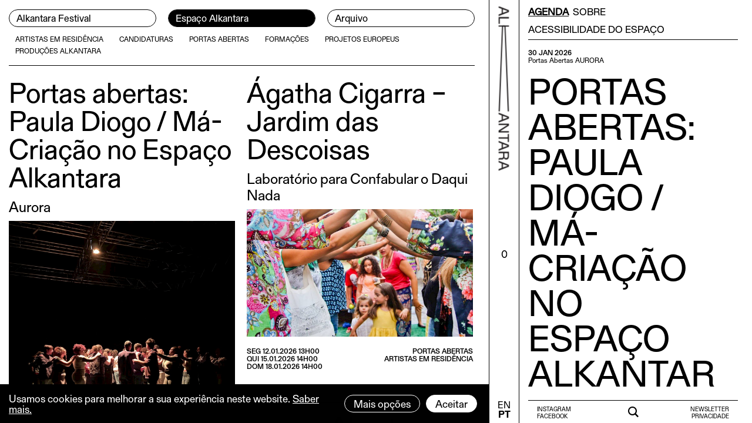

--- FILE ---
content_type: text/html; charset=utf-8
request_url: https://alkantara.pt/espaco-alkantara/pacap-programa-avancado-de-criacao-em-artes-performativas/
body_size: 29002
content:
<!DOCTYPE html><html lang="pt" data-dark="" theme="light-mode"><head><meta http-equiv="content-type" content="text/html; charset=utf-8" /><meta name="viewport" content="width=device-width, initial-scale=1" /><title>Espaço Alkantara - ALKANTARA</title><link rel="dns-prefetch" href="https://alkantara.pt/"><link rel="dns-prefetch" href="//ajax.googleapis.com"><link rel="dns-prefetch" href="//cdn.jsdelivr.net"><link rel="dns-prefetch" href="//stackpath.bootstrapcdn.com"><link rel="dns-prefetch" href="//unpkg.com"><link rel="dns-prefetch" href="//cdnjs.cloudflare.com"><link rel="prerender" href="https://alkantara.pt/espaco-alkantara/"><link rel="preload" href="/site/templates/styles/fonts/gerstner_programm/GerstnerProgrammRegular.woff" as="font" crossorigin="anonymous"><link rel="preload" href="/site/templates/styles/fonts/gerstner_programm/GerstnerProgrammMedium.woff" as="font" crossorigin="anonymous"><link rel="preload" href="/site/templates/styles/fonts/gerstner_programm/GerstnerProgrammBold.woff" as="font" crossorigin="anonymous"><link rel="stylesheet" href="https://stackpath.bootstrapcdn.com/bootstrap/4.5.2/css/bootstrap.min.css" integrity="sha384-JcKb8q3iqJ61gNV9KGb8thSsNjpSL0n8PARn9HuZOnIxN0hoP+VmmDGMN5t9UJ0Z" crossorigin="anonymous"><link rel="stylesheet" type="text/css" href="/site/templates/scripts/plyr/3.6.2/dist/plyr.css?v=1768970067" /><link rel="stylesheet" type="text/css" href="/site/templates/scripts/swiperjs/7.0.7/swiper-bundle.min.css?v=1768970067" /><link rel="stylesheet" type="text/css" href="/site/templates/styles/main.css?v=1768970067" /><link rel='alternate' hreflang='pt' href='https://alkantara.pt/espaco-alkantara/' /><link rel='alternate' hreflang='en' href='https://alkantara.pt/en/espaco-alkantara/' /><link rel="apple-touch-icon" sizes="180x180" href="/apple-touch-icon-lt.png?v=1"><link rel="icon" type="image/png" sizes="32x32" href="/favicon-32x32-lt.png?v=1"><link rel="icon" type="image/png" sizes="16x16" href="/favicon-16x16-lt.png?v=1"><link rel="manifest" href="/lt-site.webmanifest"><link rel="mask-icon" href="/safari-pinned-tab-lt.svg?v=1" color="#000000"><meta name="msapplication-TileColor" content="#ffffff"><meta name="theme-color" content="#ffffff"><meta name="keywords" content="" /><meta name="description" content="O Espaço Alkantara situa-se num edifício municipal histórico no número 99 da Calçada Marquês de Abrantes, no bairro de Santos em Lisboa." /><meta name="image" content="https://alkantara.pt/site/assets/files/1/alkantara.1200x630n.jpeg" /><link rel="image_src" href="https://alkantara.pt/site/assets/files/1/alkantara.1200x630n.jpeg" /><meta name="robots" content="index, follow" /><meta name="author" content="w4h" /><meta property="og:locale" content="pt_PT" /><meta property="og:locale:alternate" content="en_GB" /><meta property="og:site_name" content="Alkantara" /><meta property="og:title" content="Espaço Alkantara" /><meta property="og:url" content="https://alkantara.pt/espaco-alkantara/" /><meta property="og:description" content="O Espaço Alkantara situa-se num edifício municipal histórico no número 99 da Calçada Marquês de Abrantes, no bairro de Santos em Lisboa." /><meta property="og:type" content="website" /><meta property="og:image" content="https://alkantara.pt/site/assets/files/1/alkantara.1200x630n.jpeg" /><meta property="og:image:alt" content="Espaço Alkantara" /><meta name="twitter:card" content="summary" /><meta name="twitter:site" content="@" /><meta name="twitter:title" content="Espaço Alkantara" /><meta name="twitter:url" content="https://alkantara.pt/espaco-alkantara/" /><meta name="twitter:description" content="O Espaço Alkantara situa-se num edifício municipal histórico no número 99 da Calçada Marquês de Abrantes, no bairro de Santos em Lisboa." /><meta name="twitter:image" content="https://alkantara.pt/site/assets/files/1/alkantara.1200x630n.jpeg" /></head><body class="has-sidebar is-guest tpl-basic-page lang-pt"><a href="#main" class="visually-hidden element-focusable bypass-to-main">Ir para o conteúdo</a><div class="wrapper clearfix" style=""><div class="row m-0 clearfix"><div class="col page-tpl-basic-page" id="left"><nav id="nav-main-top-navigation-desktop" class="menu-main-desktop menu-desktop desktop" aria-labelledby="nav-main-top-navigation-label" style=""><h2 id="nav-main-top-navigation-label" class="visually-hidden">Menu Principal</h2><div class="header-left"><div class="header"><ul class="main-nav clearfix"><li data-depth="0"><a class="nav-button" href="/festival/" aria-label="Alkantara Festival"><span style="display: inline-block;margin-left: 12px;margin-bottom:2px;">Alkantara Festival</span></a></li><li data-depth="0" class="current" aria-current="true"><span class="visually-hidden">Página currente:</span><a class="nav-button" href="/espaco-alkantara/" aria-label="Espaço Alkantara"><span style="display: inline-block;margin-left: 12px;margin-bottom:2px;">Espaço Alkantara</span></a></li><li data-depth="0"><a class="nav-button" href="/arquivo/" aria-label="Arquivo"><span style="display: inline-block;margin-left: 12px;margin-bottom:2px;">Arquivo</span></a></li></ul><div id="filters-basic-page-1182" class="filters" data-target="#masonry-grid-basic-page"><ul id="masonry-filters-categories" class="filter filters filters-categories clearfix"><li class="filter-category"><input data-type="category" id="data-0" type="checkbox" value="artistas-em-residencia" class="visually-hidden"><label for="data-0" class="btn btn-default">Artistas em residência</i></label></li><li class="filter-category"><input data-type="category" id="data-1" type="checkbox" value="candidaturas" class="visually-hidden"><label for="data-1" class="btn btn-default">Candidaturas</i></label></li><li class="filter-category"><input data-type="category" id="data-2" type="checkbox" value="apresentacoes" class="visually-hidden"><label for="data-2" class="btn btn-default">Portas Abertas</i></label></li><li class="filter-category"><input data-type="category" id="data-3" type="checkbox" value="formacoes" class="visually-hidden"><label for="data-3" class="btn btn-default">Formações</i></label></li><li class="filter-category"><input data-type="category" id="data-16" type="checkbox" value="projetos-europeus" class="visually-hidden"><label for="data-16" class="btn btn-default">Projetos Europeus</i></label></li><li class="filter-category"><input data-type="category" id="data-17" type="checkbox" value="projetos-europeus-1" class="visually-hidden"><label for="data-17" class="btn btn-default">Produções Alkantara</i></label></li></ul><hr id="filters-bottom-hr" /></div><style>
										body.desktop #left #content{margin-top: calc(40px * 1);}
									</style></div></div></nav><nav id="nav-main-full-navigation-mobile" class="menu-full-mobile menu-mobile mobile navbar navbar-expand-custom navbar-light clearfix"><div class="header-left-mobile"><a class="navbar-brand" href="/"><span class="icon-alkantara-2"></span></a><h2 id="data-festival">FESTIVAL 1-24.12.2026</h2><button class="navbar-toggler" type="button" data-toggle="collapse" data-target="#navbarNavAltMarkup" aria-controls="navbarNavAltMarkup" aria-expanded="false" aria-label="Toggle navigation"><span class="icon-burger-menu"></span></button><div class="collapse navbar-collapse" id="navbarNavAltMarkup"><div class="navbar-nav"><a data-depth="0" aria-label="Alkantara Festival" class="nav-item nav-link nav-button menu-principal" href="/festival/">Alkantara Festival</a><a data-depth="0" aria-current="true" aria-label="Espaço Alkantara" class="nav-item nav-link active current nav-button menu-principal" href="/espaco-alkantara/">Espaço Alkantara <span class="sr-only">Página currente:</span></a><a data-depth="0" aria-label="Arquivo" class="nav-item nav-link nav-button menu-principal" href="/arquivo/">Arquivo</a><hr class="menu-separator" /><div id="nav-menu-secundario-wrapper"><div id="nav-menu-secundario"><a data-depth="0" aria-label="Agenda" class="nav-item nav-link menu-secundario" href="/agenda/">Agenda</a><a data-depth="0" aria-label="Sobre" class="nav-item nav-link menu-secundario" href="/sobre/">Sobre</a><a data-depth="0" aria-label="Acessibilidade do Espaço" class="nav-item nav-link menu-secundario" href="/sobre/acessibilidade-alkantara/">Acessibilidade do Espaço</a><a aria-label="Newsletter" class="nav-item nav-link menu-secundario" target="_blank" rel="noopener" href="https://60218925.sibforms.com/serve/[base64]">Newsletter</a><a aria-label="Política de Privacidade" class="nav-item nav-link menu-secundario" href="/politica-de-privacidade/">Privacidade</a></div></div><hr class="menu-separator-empty" style="border: 0px;border-top:0; height: 1rem;width: 100%;"/><a aria-label="Pesquisar" class="nav-item nav-link menu-secundario " href="/pesquisar/">Pesquisar</a><a
								id="favoritos-count-link-mobile-menu"
								data-favs-url="/favoritos/"
								data-title-empty="Não tem Favoritos"
								data-title-count="Clique para ver os seus Favoritos"
								rel="nofollow"
								href="/favoritos/"
								class="nav-item nav-link menu-secundario  favoritos-title favoritos-list-title"
								data-title-singular-pt="Favorito"
								data-title-singular-en="Wishlist item"
								data-title-plural-pt="Favoritos"
								data-title-plural-en="Wishlist items"><span class="favoritos-title-title"></span><span class="favoritos-title-count badge badge-primary"><span>0</span><span></a><div class="nav-menu-social-and-languages"><div class="nav-menu-social" style="margin-top: 10px;"><span style="margin-right: 10px;"><a class="small-text nav-button" style="padding: 3px 15px;" href="https://www.youtube.com/channel/UCEM0QVIA0xHZLkPgVBlJUcQ" target="_blank" rel="noopener" aria-label="Ver a nosso canal no Youtube">Youtube</a></span><span style="margin-right: 10px;"><a class="small-text nav-button" style="padding: 3px 15px;" href="https://www.instagram.com/alkantaralisboa/" target="_blank" rel="noopener" aria-label="Ver a a nossa página do Instagram">Instagram</a></span><span><a class="small-text nav-button" style="padding: 3px 15px;" href="https://www.facebook.com/alkantaralx/" target="_blank" rel="noopener" aria-label="Ver a nossa página no Facebook">Facebook</a></span></div><div class="nav-menu-languages" style="margin-top: 15px;"><ul class="languages" style="display: inline-block;"><li style='line-height:50%; float:left;margin-right: 15px;'><a class='lang' style='line-height:100%;' hreflang='en' href='/en/espaco-alkantara/pacap-programa-avancado-de-criacao-em-artes-performativas'>EN</a></li><li class='current' style='line-height:50%;float:left;margin-right: 15px;'><a class='lang' style='line-height:100%' hreflang='pt' href='/espaco-alkantara/pacap-programa-avancado-de-criacao-em-artes-performativas'>PT</a></li></ul></div></div><hr class="menu-separator-empty" style="border: 0px;border-top:0; height:1rem;width: 100%;"/></div></div></div></nav><div style="width: 100%; display: block;"><main id='main' class="container-fluid p-0 page-template-basic-page" aria-labelledby="main-content-label"><h2 id="main-content-label" class="visually-hidden">Conteúdo principal</h2><div id='content' data-ajax="main" class="container-fluid p-0"><article class="container-fluid p-0 template-basic-page"
data-parents="1"
data-top-parent="1"
data-top-parent-template="home"
data-page-parent=""
data-page-parent-template=""
data-agenda-parent=""
data-agenda-parent-template=""
data-arquivo-parent=""
data-arquivo-parent-template=""
data-festival-parent=""
data-festival-parent-template=""
data-id="1182"
data-template="basic-page"><section class="container-fluid p-0"><section class="container-fluid p-0 conteudos"></section><div id="masonry-grid-basic-page" class="grid transitions-enabled clearfix masonry conteudos-masonry conteudos-masonry-1182"><div class="grid-sizer"></div><article
		id="item-14871"
		class="challenge grid-item grid-item--width2 30Jan 30 1 2026 Sex apresentacoes artistas-em-residencia  "
		data-mansory="true"
		data-id="14871"
		data-mansory-index="0"
		data-ajax-url="/espaco-alkantara/paula-diogo-aurora-portas-abertas/"
		data-template="projecto"
		data-columns="2"
		data-parents="1,1182"
		data-parents-templates="home,basic-page"
		data-top-parent="1"
		data-top-parent-template="home"
		data-page-parent="1182"
		data-page-parent-template="basic-page"
		data-agenda-parent=""
		data-agenda-parent-template=""
		data-arquivo-parent=""
		data-arquivo-parent-template=""
		data-festival-parent=""
		data-festival-parent-template=""
		data-date-inicio="30/01/2026 19:00"
		data-date-fim="30/01/2026 20:00"
		data-date-inicio-publicacao=""
		data-date-fim-publicacao=""
		data-filter-date="30Jan"
		data-filter-date-day="30"
		data-filter-date-month="1"
		data-filter-date-year="2026"
		data-filter-date-week="Sex"
		data-filter-categories="apresentacoes,artistas-em-residencia"
		data-filter-categories-festival=""
		data-filter-a11y=""
		><div class="grid-item-wrapper"><div class="row info-wrapper info-dates-categorias-favoritos info-dates-categorias-arquivo"><div class="col info-left text-left"><ul data-type="dates" class="text-left"><li class="info text-left ldap" data-date-test="1" data-date="30/01/2026">30.01.2026</li><li class="info text-left ck">Portas Abertas</li><li class="info text-left ck">Artistas em residência</li></ul></div></div><a class="info-title-link" data-id="14871" href="/espaco-alkantara/paula-diogo-aurora-portas-abertas/" style=""><h2 data-title="title">Portas abertas: Paula Diogo / Má-Criação no Espaço Alkantara</h2></a><h3 class="info-subtitulo" data-title="subtitulo">Aurora</h3><figure class="figure"><a data-id="14871" href="/espaco-alkantara/paula-diogo-aurora-portas-abertas/"><img src="/site/assets/files/14871/auroracea.1290x0.jpg" alt="ALKANARA - Um grupo de pessoas forma um círculo acolhedor num palco pouco iluminado, com os braços entrelaçados, criando uma atmosfera calorosa e comunitária sob uma suave iluminação superior. - ©Aurora" class="figure-img img-fluid lazyload" alt=""></a></figure><div class="row info-wrapper info-dates-categorias"><div class="col info-left text-left"><ul data-type="dates" class="text-left"><li class="info text-left ldap" data-date="30/01/2026 19:00">SEX 30.01.2026 19H00</li></ul></div><div class="col info-right text-right"><ul data-type="categories" class="text-right"><li class="info text-right ck">Portas Abertas</li><li class="info text-right ck">Artistas em residência</li></ul></div></div><div class="row info-mais-info-favoritos"><div class="col text-left"><a data-id="14871" class="more-info" href="/espaco-alkantara/paula-diogo-aurora-portas-abertas/">mais info</a></div><div class="col text-right favoritos-wrapper"><i
					class="favorito favorito-icon icon-favorites"
					data-selected="false"
					data-id="14871"
					data-classes="grid-item grid-item--width2 30Jan 30 1 2026 Sex apresentacoes artistas-em-residencia  "
					data-columns="2"
					data-ajax-url="/espaco-alkantara/paula-diogo-aurora-portas-abertas/"
					data-title="Portas abertas: Paula Diogo / Má-Criação no Espaço Alkantara"
					data-subtitulo="Aurora"
					data-timestamp-inicio="1769799600"
					data-timestamp-fim="1769803200"
					data-date-inicio="30/01/2026 19:00"
					data-date-fim="30/01/2026 20:00"
					data-dates="30.01 - 30.01.2026"
					data-categorias="Portas Abertas,Artistas em residência"
					data-categorias-alk="Portas Abertas,Artistas em residência"
					data-categorias-festival=""
					data-agenda-parent=""
					data-arquivo-parent=""
					data-festival-parent=""
					data-image-url="/site/assets/files/14871/auroracea.1290x0.jpg"
					data-template="projecto"
					data-parents="1,1182"
					data-parents-templates="home,basic-page"></i></div></div></div><hr class="final-horixontal-bar" /></article><article
		id="item-14858"
		class="challenge grid-item 12Jan 15Jan 18Jan 12 15 18 1 2026 Seg Qui Dom apresentacoes artistas-em-residencia  "
		data-mansory="true"
		data-id="14858"
		data-mansory-index="1"
		data-ajax-url="/espaco-alkantara/laboratorio-para-confabular-o-daqui-nada/"
		data-template="projecto"
		data-columns="1"
		data-parents="1,1182"
		data-parents-templates="home,basic-page"
		data-top-parent="1"
		data-top-parent-template="home"
		data-page-parent="1182"
		data-page-parent-template="basic-page"
		data-agenda-parent=""
		data-agenda-parent-template=""
		data-arquivo-parent=""
		data-arquivo-parent-template=""
		data-festival-parent=""
		data-festival-parent-template=""
		data-date-inicio="12/01/2026 00:00"
		data-date-fim="18/01/2026 00:00"
		data-date-inicio-publicacao=""
		data-date-fim-publicacao=""
		data-filter-date="12Jan"
		data-filter-date-day="12"
		data-filter-date-month="1"
		data-filter-date-year="2026"
		data-filter-date-week="Seg"
		data-filter-categories="apresentacoes,artistas-em-residencia"
		data-filter-categories-festival=""
		data-filter-a11y=""
		><div class="grid-item-wrapper"><div class="row info-wrapper info-dates-categorias-favoritos info-dates-categorias-arquivo"><div class="col info-left text-left"><ul data-type="dates" class="text-left"><li class="info text-left ldap" data-date-test="2" data-date-inicio="12/01/2026" data-date-fim="18/01/2026">12.01 - 18.01.2026</li><li class="info text-left ck">Portas Abertas</li><li class="info text-left ck">Artistas em residência</li></ul></div></div><a class="info-title-link" data-id="14858" href="/espaco-alkantara/laboratorio-para-confabular-o-daqui-nada/" style=""><h2 data-title="title">Ágatha Cigarra – Jardim das Descoisas</h2></a><h3 class="info-subtitulo" data-title="subtitulo">Laboratório para Confabular o Daqui Nada</h3><figure class="figure"><a data-id="14858" href="/espaco-alkantara/laboratorio-para-confabular-o-daqui-nada/"><img src="/site/assets/files/14858/jardim-das-descoisas.1290x0.jpg" alt="ALKANARA - Crianças passam por um arco formado pelos braços levantados de adultos num convívio ao ar livre. A cena é colorida e animada, transmitindo alegria e celebração. - ©lente materna" class="figure-img img-fluid lazyload" alt=""></a></figure><div class="row info-wrapper info-dates-categorias"><div class="col info-left text-left"><ul data-type="dates" class="text-left"><li class="info text-left ldap" data-date="12/01/2026 13:00">SEG 12.01.2026 13H00</li><li class="info text-left ldap" data-date="15/01/2026 14:00">QUI 15.01.2026 14H00</li><li class="info text-left ldap" data-date="18/01/2026 14:00">DOM 18.01.2026 14H00</li></ul></div><div class="col info-right text-right"><ul data-type="categories" class="text-right"><li class="info text-right ck">Portas Abertas</li><li class="info text-right ck">Artistas em residência</li></ul></div></div><div class="row info-mais-info-favoritos"><div class="col text-left"><a data-id="14858" class="more-info" href="/espaco-alkantara/laboratorio-para-confabular-o-daqui-nada/">mais info</a></div><div class="col text-right favoritos-wrapper"><i
					class="favorito favorito-icon icon-favorites"
					data-selected="false"
					data-id="14858"
					data-classes="grid-item 12Jan 15Jan 18Jan 12 15 18 1 2026 Seg Qui Dom apresentacoes artistas-em-residencia  "
					data-columns="1"
					data-ajax-url="/espaco-alkantara/laboratorio-para-confabular-o-daqui-nada/"
					data-title="Ágatha Cigarra – Jardim das Descoisas"
					data-subtitulo="Laboratório para Confabular o Daqui Nada"
					data-timestamp-inicio="1768176000"
					data-timestamp-fim="1768694400"
					data-date-inicio="12/01/2026 00:00"
					data-date-fim="18/01/2026 00:00"
					data-dates="12.01 - 18.01.2026"
					data-categorias="Portas Abertas,Artistas em residência"
					data-categorias-alk="Portas Abertas,Artistas em residência"
					data-categorias-festival=""
					data-agenda-parent=""
					data-arquivo-parent=""
					data-festival-parent=""
					data-image-url="/site/assets/files/14858/jardim-das-descoisas.1290x0.jpg"
					data-template="projecto"
					data-parents="1,1182"
					data-parents-templates="home,basic-page"></i></div></div></div><hr class="final-horixontal-bar" /></article><article
		id="item-14729"
		class="challenge grid-item 18Dez 18 12 2025 Qui artistas-em-residencia projetos-europeus apresentacoes  "
		data-mansory="true"
		data-id="14729"
		data-mansory-index="2"
		data-ajax-url="/espaco-alkantara/bilal-elhad-em-residencia-no-espaco-alkantara/"
		data-template="projecto"
		data-columns="1"
		data-parents="1,1182"
		data-parents-templates="home,basic-page"
		data-top-parent="1"
		data-top-parent-template="home"
		data-page-parent="1182"
		data-page-parent-template="basic-page"
		data-agenda-parent=""
		data-agenda-parent-template=""
		data-arquivo-parent=""
		data-arquivo-parent-template=""
		data-festival-parent=""
		data-festival-parent-template=""
		data-date-inicio="18/12/2025 19:00"
		data-date-fim="18/12/2025 20:00"
		data-date-inicio-publicacao=""
		data-date-fim-publicacao=""
		data-filter-date="18Dez"
		data-filter-date-day="18"
		data-filter-date-month="12"
		data-filter-date-year="2025"
		data-filter-date-week="Qui"
		data-filter-categories="artistas-em-residencia,projetos-europeus,apresentacoes"
		data-filter-categories-festival=""
		data-filter-a11y=""
		><div class="grid-item-wrapper"><div class="row info-wrapper info-dates-categorias-favoritos info-dates-categorias-arquivo"><div class="col info-left text-left"><ul data-type="dates" class="text-left"><li class="info text-left ldap" data-date-test="1" data-date="18/12/2025">18.12.2025</li><li class="info text-left ck">Artistas em residência</li><li class="info text-left ck">Projetos Europeus</li><li class="info text-left ck">Portas Abertas</li></ul></div></div><a class="info-title-link" data-id="14729" href="/espaco-alkantara/bilal-elhad-em-residencia-no-espaco-alkantara/" style=""><h2 data-title="title">Portas Abertas: Bilal El Had no Espaço Alkantara</h2></a><h3 class="info-subtitulo" data-title="subtitulo">Uma Viagem pela Dança e Música Chaabi</h3><figure class="figure"><a data-id="14729" href="/espaco-alkantara/bilal-elhad-em-residencia-no-espaco-alkantara/"><img src="/site/assets/files/14729/el_had_bilal.1290x0.jpg" alt="ALKANARA - Portas Abertas: Bilal El Had no Espaço Alkantara" class="figure-img img-fluid lazyload" alt=""></a></figure><div class="row info-wrapper info-dates-categorias"><div class="col info-left text-left"><ul data-type="dates" class="text-left"><li class="info text-left ldap" data-date="18/12/2025 19:00">QUI 18.12.2025 19H00</li></ul></div><div class="col info-right text-right"><ul data-type="categories" class="text-right"><li class="info text-right ck">Artistas em residência</li><li class="info text-right ck">Projetos Europeus</li><li class="info text-right ck">Portas Abertas</li></ul></div></div><div class="row info-mais-info-favoritos"><div class="col text-left"><a data-id="14729" class="more-info" href="/espaco-alkantara/bilal-elhad-em-residencia-no-espaco-alkantara/">mais info</a></div><div class="col text-right favoritos-wrapper"><i
					class="favorito favorito-icon icon-favorites"
					data-selected="false"
					data-id="14729"
					data-classes="grid-item 18Dez 18 12 2025 Qui artistas-em-residencia projetos-europeus apresentacoes  "
					data-columns="1"
					data-ajax-url="/espaco-alkantara/bilal-elhad-em-residencia-no-espaco-alkantara/"
					data-title="Portas Abertas: Bilal El Had no Espaço Alkantara"
					data-subtitulo="Uma Viagem pela Dança e Música Chaabi"
					data-timestamp-inicio="1766084400"
					data-timestamp-fim="1766088000"
					data-date-inicio="18/12/2025 19:00"
					data-date-fim="18/12/2025 20:00"
					data-dates="18.12 - 18.12.2025"
					data-categorias="Artistas em residência,Projetos Europeus,Portas Abertas"
					data-categorias-alk="Artistas em residência,Projetos Europeus,Portas Abertas"
					data-categorias-festival=""
					data-agenda-parent=""
					data-arquivo-parent=""
					data-festival-parent=""
					data-image-url="/site/assets/files/14729/el_had_bilal.1290x0.jpg"
					data-template="projecto"
					data-parents="1,1182"
					data-parents-templates="home,basic-page"></i></div></div></div><hr class="final-horixontal-bar" /></article><article
		id="item-14740"
		class="challenge grid-item      projetos-europeus  "
		data-mansory="true"
		data-id="14740"
		data-mansory-index="3"
		data-ajax-url="/espaco-alkantara/common-stories-tres-anos-a-chegar-ao-fim/"
		data-template="projecto"
		data-columns="1"
		data-parents="1,1182"
		data-parents-templates="home,basic-page"
		data-top-parent="1"
		data-top-parent-template="home"
		data-page-parent="1182"
		data-page-parent-template="basic-page"
		data-agenda-parent=""
		data-agenda-parent-template=""
		data-arquivo-parent=""
		data-arquivo-parent-template=""
		data-festival-parent=""
		data-festival-parent-template=""
		data-date-inicio=""
		data-date-fim=""
		data-date-inicio-publicacao=""
		data-date-fim-publicacao=""
		data-filter-date=""
		data-filter-date-day=""
		data-filter-date-month=""
		data-filter-date-year=""
		data-filter-date-week=""
		data-filter-categories="projetos-europeus"
		data-filter-categories-festival=""
		data-filter-a11y=""
		><div class="grid-item-wrapper"><div class="row info-wrapper info-dates-categorias-favoritos info-dates-categorias-arquivo"><div class="col info-left text-left"><ul data-type="dates" class="text-left"><li class="info text-left ck">Projetos Europeus</li></ul></div></div><a class="info-title-link" data-id="14740" href="/espaco-alkantara/common-stories-tres-anos-a-chegar-ao-fim/" style="margin-bottom: 0.6875rem;"><h2 data-title="title">Common Stories: três anos a chegar ao fim</h2></a><figure class="figure"><a data-id="14740" href="/espaco-alkantara/common-stories-tres-anos-a-chegar-ao-fim/"><img src="/site/assets/files/14740/site.1290x0.png" alt="ALKANARA - Common Stories: três anos a chegar ao fim - ©Théâtre National Wallonie-Bruxelles" class="figure-img img-fluid lazyload" alt=""></a></figure><div class="row info-wrapper info-dates-categorias"><div class="col info-right text-left"><ul data-type="categories" class="text-left"><li class="info text-left ck">Projetos Europeus</li></ul></div></div><div class="row info-mais-info-favoritos"><div class="col text-left"><a data-id="14740" class="more-info" href="/espaco-alkantara/common-stories-tres-anos-a-chegar-ao-fim/">mais info</a></div><div class="col text-right favoritos-wrapper"><i
					class="favorito favorito-icon icon-favorites"
					data-selected="false"
					data-id="14740"
					data-classes="grid-item      projetos-europeus  "
					data-columns="1"
					data-ajax-url="/espaco-alkantara/common-stories-tres-anos-a-chegar-ao-fim/"
					data-title="Common Stories: três anos a chegar ao fim"
					data-subtitulo=""
					data-timestamp-inicio=""
					data-timestamp-fim=""
					data-date-inicio=""
					data-date-fim=""
					data-dates=""
					data-categorias="Projetos Europeus"
					data-categorias-alk="Projetos Europeus"
					data-categorias-festival=""
					data-agenda-parent=""
					data-arquivo-parent=""
					data-festival-parent=""
					data-image-url="/site/assets/files/14740/site.1290x0.png"
					data-template="projecto"
					data-parents="1,1182"
					data-parents-templates="home,basic-page"></i></div></div></div><hr class="final-horixontal-bar" /></article><article
		id="item-14716"
		class="challenge grid-item        "
		data-mansory="true"
		data-id="14716"
		data-mansory-index="4"
		data-ajax-url="/arquivo/festival2025/galeria-fest-2025/"
		data-template="projecto"
		data-columns="1"
		data-parents="1,1139,10287"
		data-parents-templates="home,arquivo,festival"
		data-top-parent="1"
		data-top-parent-template="home"
		data-page-parent=""
		data-page-parent-template=""
		data-agenda-parent=""
		data-agenda-parent-template=""
		data-arquivo-parent="1139"
		data-arquivo-parent-template="arquivo"
		data-festival-parent="10287"
		data-festival-parent-template="festival"
		data-date-inicio=""
		data-date-fim=""
		data-date-inicio-publicacao=""
		data-date-fim-publicacao=""
		data-filter-date=""
		data-filter-date-day=""
		data-filter-date-month=""
		data-filter-date-year=""
		data-filter-date-week=""
		data-filter-categories=""
		data-filter-categories-festival=""
		data-filter-a11y=""
		><div class="grid-item-wrapper"><div class="row info-wrapper info-dates-categorias-favoritos info-dates-categorias-arquivo"><div class="col info-left text-left"><ul data-type="dates" class="text-left"></ul></div></div><a class="info-title-link" data-id="14716" href="/arquivo/festival2025/galeria-fest-2025/" style="margin-bottom: 0.6875rem;"><h2 data-title="title">Alkantara Festival 2025 em fotografias</h2></a><figure class="figure"><a data-id="14716" href="/arquivo/festival2025/galeria-fest-2025/"><img src="/site/assets/files/14716/alkantara_20251114_beatriz_pequeno_672.1290x0.jpg" alt="ALKANARA - Alkantara Festival 2025 em fotografias - ©Beatriz Pequeno" class="figure-img img-fluid lazyload" alt=""></a></figure><div class="row info-mais-info-favoritos"><div class="col text-left"><a data-id="14716" class="more-info" href="/arquivo/festival2025/galeria-fest-2025/">mais info</a></div><div class="col text-right favoritos-wrapper"><i
					class="favorito favorito-icon icon-favorites"
					data-selected="false"
					data-id="14716"
					data-classes="grid-item        "
					data-columns="1"
					data-ajax-url="/arquivo/festival2025/galeria-fest-2025/"
					data-title="Alkantara Festival 2025 em fotografias"
					data-subtitulo=""
					data-timestamp-inicio=""
					data-timestamp-fim=""
					data-date-inicio=""
					data-date-fim=""
					data-dates=""
					data-categorias=""
					data-categorias-alk=""
					data-categorias-festival=""
					data-agenda-parent=""
					data-arquivo-parent="1139"
					data-festival-parent="10287"
					data-image-url="/site/assets/files/14716/alkantara_20251114_beatriz_pequeno_672.1290x0.jpg"
					data-template="projecto"
					data-parents="1,1139,10287"
					data-parents-templates="home,arquivo,festival"></i></div></div></div><hr class="final-horixontal-bar" /></article><article
		id="item-14696"
		class="challenge grid-item 16Dez 16 12 2025 Ter formacoes  "
		data-mansory="true"
		data-id="14696"
		data-mansory-index="5"
		data-ajax-url="/espaco-alkantara/dupla-tributacao-setor-cultural/"
		data-template="projecto"
		data-columns="1"
		data-parents="1,1182"
		data-parents-templates="home,basic-page"
		data-top-parent="1"
		data-top-parent-template="home"
		data-page-parent="1182"
		data-page-parent-template="basic-page"
		data-agenda-parent=""
		data-agenda-parent-template=""
		data-arquivo-parent=""
		data-arquivo-parent-template=""
		data-festival-parent=""
		data-festival-parent-template=""
		data-date-inicio="16/12/2025 10:00"
		data-date-fim="16/12/2025 18:00"
		data-date-inicio-publicacao=""
		data-date-fim-publicacao=""
		data-filter-date="16Dez"
		data-filter-date-day="16"
		data-filter-date-month="12"
		data-filter-date-year="2025"
		data-filter-date-week="Ter"
		data-filter-categories="formacoes"
		data-filter-categories-festival=""
		data-filter-a11y=""
		><div class="grid-item-wrapper"><div class="row info-wrapper info-dates-categorias-favoritos info-dates-categorias-arquivo"><div class="col info-left text-left"><ul data-type="dates" class="text-left"><li class="info text-left ldap" data-date-test="1" data-date="16/12/2025">16.12.2025</li><li class="info text-left ck">Formações</li></ul></div></div><a class="info-title-link" data-id="14696" href="/espaco-alkantara/dupla-tributacao-setor-cultural/" style="margin-bottom: 0.6875rem;"><h2 data-title="title">Dupla Tributação para o setor cultural</h2></a><figure class="figure"><a data-id="14696" href="/espaco-alkantara/dupla-tributacao-setor-cultural/"><img src="/site/assets/files/14696/web.1290x0.png" alt="ALKANARA - Dupla Tributação para o setor cultural" class="figure-img img-fluid lazyload" alt=""></a></figure><div class="row info-wrapper info-dates-categorias"><div class="col info-left text-left"><ul data-type="dates" class="text-left"><li class="info text-left ldap" data-date="16/12/2025 09:30">TER 16.12.2025 09H30</li></ul></div><div class="col info-right text-right"><ul data-type="categories" class="text-right"><li class="info text-right ck">Formações</li></ul></div></div><div class="row info-mais-info-favoritos"><div class="col text-left"><a data-id="14696" class="more-info" href="/espaco-alkantara/dupla-tributacao-setor-cultural/">mais info</a></div><div class="col text-right favoritos-wrapper"><i
					class="favorito favorito-icon icon-favorites"
					data-selected="false"
					data-id="14696"
					data-classes="grid-item 16Dez 16 12 2025 Ter formacoes  "
					data-columns="1"
					data-ajax-url="/espaco-alkantara/dupla-tributacao-setor-cultural/"
					data-title="Dupla Tributação para o setor cultural"
					data-subtitulo=""
					data-timestamp-inicio="1765879200"
					data-timestamp-fim="1765908000"
					data-date-inicio="16/12/2025 10:00"
					data-date-fim="16/12/2025 18:00"
					data-dates="16.12 - 16.12.2025"
					data-categorias="Formações"
					data-categorias-alk="Formações"
					data-categorias-festival=""
					data-agenda-parent=""
					data-arquivo-parent=""
					data-festival-parent=""
					data-image-url="/site/assets/files/14696/web.1290x0.png"
					data-template="projecto"
					data-parents="1,1182"
					data-parents-templates="home,basic-page"></i></div></div></div><hr class="final-horixontal-bar" /></article><article
		id="item-14620"
		class="challenge grid-item grid-item--width2 14Nov 14 11 2025 Sex projetos-europeus-1  "
		data-mansory="true"
		data-id="14620"
		data-mansory-index="6"
		data-ajax-url="/espaco-alkantara/estreia-cadencias-crioulas-espaco-tempo/"
		data-template="projecto"
		data-columns="2"
		data-parents="1,1182"
		data-parents-templates="home,basic-page"
		data-top-parent="1"
		data-top-parent-template="home"
		data-page-parent="1182"
		data-page-parent-template="basic-page"
		data-agenda-parent=""
		data-agenda-parent-template=""
		data-arquivo-parent=""
		data-arquivo-parent-template=""
		data-festival-parent=""
		data-festival-parent-template=""
		data-date-inicio="14/11/2025 19:00"
		data-date-fim="15/11/2025 00:00"
		data-date-inicio-publicacao=""
		data-date-fim-publicacao=""
		data-filter-date="14Nov"
		data-filter-date-day="14"
		data-filter-date-month="11"
		data-filter-date-year="2025"
		data-filter-date-week="Sex"
		data-filter-categories="projetos-europeus-1"
		data-filter-categories-festival=""
		data-filter-a11y=""
		><div class="grid-item-wrapper"><div class="row info-wrapper info-dates-categorias-favoritos info-dates-categorias-arquivo"><div class="col info-left text-left"><ul data-type="dates" class="text-left"><li class="info text-left ldap" data-date-test="2" data-date-inicio="14/11/2025" data-date-fim="15/11/2025">14.11 - 15.11.2025</li><li class="info text-left ck">Produções Alkantara</li></ul></div></div><a class="info-title-link" data-id="14620" href="/espaco-alkantara/estreia-cadencias-crioulas-espaco-tempo/" style=""><h2 data-title="title">Estreia: Cadências crioulas, dez mil vezes desdobradas</h2></a><h3 class="info-subtitulo" data-title="subtitulo">Inés Sybille Vooduness</h3><figure class="figure"><a data-id="14620" href="/espaco-alkantara/estreia-cadencias-crioulas-espaco-tempo/"><img src="/site/assets/files/14620/cadenciascrioulas-28.1290x0.jpg" alt="ALKANARA - Duas pessoas a fazer alongamentos num chão brilhante, uma vestida com uma camisola e a outra com roupa estampada, com a cabeça baixa e os braços estendidos para a frente. - ©Diana Tinoco / Alkantara" class="figure-img img-fluid lazyload" alt=""></a></figure><div class="row info-wrapper info-dates-categorias"><div class="col info-left text-left"><ul data-type="dates" class="text-left"><li class="info text-left ldap" data-date="14/11/2025 19:00">SEX 14.11.2025 19H00</li></ul></div><div class="col info-right text-right"><ul data-type="categories" class="text-right"><li class="info text-right ck">Produções Alkantara</li></ul></div></div><div class="row info-mais-info-favoritos"><div class="col text-left"><a data-id="14620" class="more-info" href="/espaco-alkantara/estreia-cadencias-crioulas-espaco-tempo/">mais info</a></div><div class="col text-right favoritos-wrapper"><i
					class="favorito favorito-icon icon-favorites"
					data-selected="false"
					data-id="14620"
					data-classes="grid-item grid-item--width2 14Nov 14 11 2025 Sex projetos-europeus-1  "
					data-columns="2"
					data-ajax-url="/espaco-alkantara/estreia-cadencias-crioulas-espaco-tempo/"
					data-title="Estreia: Cadências crioulas, dez mil vezes desdobradas"
					data-subtitulo="Inés Sybille Vooduness"
					data-timestamp-inicio="1763146800"
					data-timestamp-fim="1763164800"
					data-date-inicio="14/11/2025 19:00"
					data-date-fim="15/11/2025 00:00"
					data-dates="14.11 - 15.11.2025"
					data-categorias="Produções Alkantara"
					data-categorias-alk="Produções Alkantara"
					data-categorias-festival=""
					data-agenda-parent=""
					data-arquivo-parent=""
					data-festival-parent=""
					data-image-url="/site/assets/files/14620/cadenciascrioulas-28.1290x0.jpg"
					data-template="projecto"
					data-parents="1,1182"
					data-parents-templates="home,basic-page"></i></div></div></div><hr class="final-horixontal-bar" /></article><article
		id="item-14656"
		class="challenge grid-item      projetos-europeus  "
		data-mansory="true"
		data-id="14656"
		data-mansory-index="7"
		data-ajax-url="/espaco-alkantara/common-stories-descentralizar-o-palco/"
		data-template="projecto"
		data-columns="1"
		data-parents="1,1182"
		data-parents-templates="home,basic-page"
		data-top-parent="1"
		data-top-parent-template="home"
		data-page-parent="1182"
		data-page-parent-template="basic-page"
		data-agenda-parent=""
		data-agenda-parent-template=""
		data-arquivo-parent=""
		data-arquivo-parent-template=""
		data-festival-parent=""
		data-festival-parent-template=""
		data-date-inicio=""
		data-date-fim=""
		data-date-inicio-publicacao=""
		data-date-fim-publicacao=""
		data-filter-date=""
		data-filter-date-day=""
		data-filter-date-month=""
		data-filter-date-year=""
		data-filter-date-week=""
		data-filter-categories="projetos-europeus"
		data-filter-categories-festival=""
		data-filter-a11y=""
		><div class="grid-item-wrapper"><div class="row info-wrapper info-dates-categorias-favoritos info-dates-categorias-arquivo"><div class="col info-left text-left"><ul data-type="dates" class="text-left"><li class="info text-left ck">Projetos Europeus</li></ul></div></div><a class="info-title-link" data-id="14656" href="/espaco-alkantara/common-stories-descentralizar-o-palco/" style="margin-bottom: 0.6875rem;"><h2 data-title="title">Common Stories a descentralizar o palco</h2></a><figure class="figure"><a data-id="14656" href="/espaco-alkantara/common-stories-descentralizar-o-palco/"><img src="/site/assets/files/14656/web11.1290x0.jpg" alt="ALKANARA - Common Stories a descentralizar o palco - ©Rui Palma [A Gente na Boate Sofre Junto, Diego Bragà]" class="figure-img img-fluid lazyload" alt=""></a></figure><div class="row info-wrapper info-dates-categorias"><div class="col info-right text-left"><ul data-type="categories" class="text-left"><li class="info text-left ck">Projetos Europeus</li></ul></div></div><div class="row info-mais-info-favoritos"><div class="col text-left"><a data-id="14656" class="more-info" href="/espaco-alkantara/common-stories-descentralizar-o-palco/">mais info</a></div><div class="col text-right favoritos-wrapper"><i
					class="favorito favorito-icon icon-favorites"
					data-selected="false"
					data-id="14656"
					data-classes="grid-item      projetos-europeus  "
					data-columns="1"
					data-ajax-url="/espaco-alkantara/common-stories-descentralizar-o-palco/"
					data-title="Common Stories a descentralizar o palco"
					data-subtitulo=""
					data-timestamp-inicio=""
					data-timestamp-fim=""
					data-date-inicio=""
					data-date-fim=""
					data-dates=""
					data-categorias="Projetos Europeus"
					data-categorias-alk="Projetos Europeus"
					data-categorias-festival=""
					data-agenda-parent=""
					data-arquivo-parent=""
					data-festival-parent=""
					data-image-url="/site/assets/files/14656/web11.1290x0.jpg"
					data-template="projecto"
					data-parents="1,1182"
					data-parents-templates="home,basic-page"></i></div></div></div><hr class="final-horixontal-bar" /></article><article
		id="item-14635"
		class="challenge grid-item grid-item--width2 14Nov 14 11 2025 Sex projetos-europeus-1  "
		data-mansory="true"
		data-id="14635"
		data-mansory-index="8"
		data-ajax-url="/espaco-alkantara/a-gente-na-boate-sofre-junto-estreia-espaco-tempo/"
		data-template="projecto"
		data-columns="2"
		data-parents="1,1182"
		data-parents-templates="home,basic-page"
		data-top-parent="1"
		data-top-parent-template="home"
		data-page-parent="1182"
		data-page-parent-template="basic-page"
		data-agenda-parent=""
		data-agenda-parent-template=""
		data-arquivo-parent=""
		data-arquivo-parent-template=""
		data-festival-parent=""
		data-festival-parent-template=""
		data-date-inicio="14/11/2025 21:00"
		data-date-fim="15/11/2025 23:00"
		data-date-inicio-publicacao=""
		data-date-fim-publicacao=""
		data-filter-date="14Nov"
		data-filter-date-day="14"
		data-filter-date-month="11"
		data-filter-date-year="2025"
		data-filter-date-week="Sex"
		data-filter-categories="projetos-europeus-1"
		data-filter-categories-festival=""
		data-filter-a11y=""
		><div class="grid-item-wrapper"><div class="row info-wrapper info-dates-categorias-favoritos info-dates-categorias-arquivo"><div class="col info-left text-left"><ul data-type="dates" class="text-left"><li class="info text-left ldap" data-date-test="2" data-date-inicio="14/11/2025" data-date-fim="15/11/2025">14.11 - 15.11.2025</li><li class="info text-left ck">Produções Alkantara</li></ul></div></div><a class="info-title-link" data-id="14635" href="/espaco-alkantara/a-gente-na-boate-sofre-junto-estreia-espaco-tempo/" style=""><h2 data-title="title">Estreia: A Gente na Boate Sofre Junto</h2></a><h3 class="info-subtitulo" data-title="subtitulo">Diego Bragà</h3><figure class="figure"><a data-id="14635" href="/espaco-alkantara/a-gente-na-boate-sofre-junto-estreia-espaco-tempo/"><img src="/site/assets/files/14635/web12.1290x0.jpg" alt="ALKANARA - Estreia: A Gente na Boate Sofre Junto - ©Rui Palma" class="figure-img img-fluid lazyload" alt=""></a></figure><div class="row info-wrapper info-dates-categorias"><div class="col info-left text-left"><ul data-type="dates" class="text-left"><li class="info text-left ldap" data-date="14/11/2025 21:30">SEX 14.11.2025 21H30</li></ul></div><div class="col info-right text-right"><ul data-type="categories" class="text-right"><li class="info text-right ck">Produções Alkantara</li></ul></div></div><div class="row info-mais-info-favoritos"><div class="col text-left"><a data-id="14635" class="more-info" href="/espaco-alkantara/a-gente-na-boate-sofre-junto-estreia-espaco-tempo/">mais info</a></div><div class="col text-right favoritos-wrapper"><i
					class="favorito favorito-icon icon-favorites"
					data-selected="false"
					data-id="14635"
					data-classes="grid-item grid-item--width2 14Nov 14 11 2025 Sex projetos-europeus-1  "
					data-columns="2"
					data-ajax-url="/espaco-alkantara/a-gente-na-boate-sofre-junto-estreia-espaco-tempo/"
					data-title="Estreia: A Gente na Boate Sofre Junto"
					data-subtitulo="Diego Bragà"
					data-timestamp-inicio="1763154000"
					data-timestamp-fim="1763247600"
					data-date-inicio="14/11/2025 21:00"
					data-date-fim="15/11/2025 23:00"
					data-dates="14.11 - 15.11.2025"
					data-categorias="Produções Alkantara"
					data-categorias-alk="Produções Alkantara"
					data-categorias-festival=""
					data-agenda-parent=""
					data-arquivo-parent=""
					data-festival-parent=""
					data-image-url="/site/assets/files/14635/web12.1290x0.jpg"
					data-template="projecto"
					data-parents="1,1182"
					data-parents-templates="home,basic-page"></i></div></div></div><hr class="final-horixontal-bar" /></article><article
		id="item-14269"
		class="challenge grid-item       encontros "
		data-mansory="true"
		data-id="14269"
		data-mansory-index="9"
		data-ajax-url="/espaco-alkantara/open-call-materia-leve-2025/"
		data-template="projecto"
		data-columns="1"
		data-parents="1,1182"
		data-parents-templates="home,basic-page"
		data-top-parent="1"
		data-top-parent-template="home"
		data-page-parent="1182"
		data-page-parent-template="basic-page"
		data-agenda-parent=""
		data-agenda-parent-template=""
		data-arquivo-parent=""
		data-arquivo-parent-template=""
		data-festival-parent=""
		data-festival-parent-template=""
		data-date-inicio="14/10/2025 00:00"
		data-date-fim="31/10/2025 00:00"
		data-date-inicio-publicacao=""
		data-date-fim-publicacao=""
		data-filter-date="14Out"
		data-filter-date-day="14"
		data-filter-date-month="10"
		data-filter-date-year="2025"
		data-filter-date-week="Ter"
		data-filter-categories=""
		data-filter-categories-festival="encontros"
		data-filter-a11y=""
		><div class="grid-item-wrapper"><div class="row info-wrapper info-dates-categorias-favoritos info-dates-categorias-arquivo"><div class="col info-left text-left"><ul data-type="dates" class="text-left"><li class="info text-left ldap" data-date-test="2" data-date-inicio="14/10/2025" data-date-fim="31/10/2025">14.10 - 31.10.2025</li></ul></div></div><a class="info-title-link" data-id="14269" href="/espaco-alkantara/open-call-materia-leve-2025/" style=""><h2 data-title="title">Open Call: matéria leve 2025</h2></a><h3 class="info-subtitulo" data-title="subtitulo">Grupo de formação e pesquisa em iluminação cénica</h3><figure class="figure"><a data-id="14269" href="/espaco-alkantara/open-call-materia-leve-2025/"><img src="/site/assets/files/14269/post_-_grupo_de_estudo_2025_v2.1290x0.jpg" alt="ALKANARA - Open Call: matéria leve 2025" class="figure-img img-fluid lazyload" alt=""></a></figure><div class="row info-wrapper info-dates-categorias"></div><div class="row info-mais-info-favoritos"><div class="col text-left"><a data-id="14269" class="more-info" href="/espaco-alkantara/open-call-materia-leve-2025/">mais info</a></div><div class="col text-right favoritos-wrapper"><i
					class="favorito favorito-icon icon-favorites"
					data-selected="false"
					data-id="14269"
					data-classes="grid-item       encontros "
					data-columns="1"
					data-ajax-url="/espaco-alkantara/open-call-materia-leve-2025/"
					data-title="Open Call: matéria leve 2025"
					data-subtitulo="Grupo de formação e pesquisa em iluminação cénica"
					data-timestamp-inicio="1760400000"
					data-timestamp-fim="1761868800"
					data-date-inicio="14/10/2025 00:00"
					data-date-fim="31/10/2025 00:00"
					data-dates="14.10 - 31.10.2025"
					data-categorias="Outros encontros"
					data-categorias-alk=""
					data-categorias-festival="Outros encontros"
					data-agenda-parent=""
					data-arquivo-parent=""
					data-festival-parent=""
					data-image-url="/site/assets/files/14269/post_-_grupo_de_estudo_2025_v2.1290x0.jpg"
					data-template="projecto"
					data-parents="1,1182"
					data-parents-templates="home,basic-page"></i></div></div></div><hr class="final-horixontal-bar" /></article><article
		id="item-14171"
		class="challenge grid-item 22Out 22 10 2025 Qua apresentacoes   pict-lgp"
		data-mansory="true"
		data-id="14171"
		data-mansory-index="10"
		data-ajax-url="/espaco-alkantara/alkantara-festival-2025-apresentacao-do-programa-completo/"
		data-template="projecto"
		data-columns="1"
		data-parents="1,1182"
		data-parents-templates="home,basic-page"
		data-top-parent="1"
		data-top-parent-template="home"
		data-page-parent="1182"
		data-page-parent-template="basic-page"
		data-agenda-parent=""
		data-agenda-parent-template=""
		data-arquivo-parent=""
		data-arquivo-parent-template=""
		data-festival-parent=""
		data-festival-parent-template=""
		data-date-inicio="22/10/2025 18:30"
		data-date-fim="22/10/2025 21:00"
		data-date-inicio-publicacao=""
		data-date-fim-publicacao=""
		data-filter-date="22Out"
		data-filter-date-day="22"
		data-filter-date-month="10"
		data-filter-date-year="2025"
		data-filter-date-week="Qua"
		data-filter-categories="apresentacoes"
		data-filter-categories-festival=""
		data-filter-a11y="lgp"
		><div class="grid-item-wrapper"><div class="row info-wrapper info-dates-categorias-favoritos info-dates-categorias-arquivo"><div class="col info-left text-left"><ul data-type="dates" class="text-left"><li class="info text-left ldap" data-date-test="1" data-date="22/10/2025">22.10.2025</li><li class="info text-left ck">Portas Abertas</li></ul></div></div><a class="info-title-link" data-id="14171" href="/espaco-alkantara/alkantara-festival-2025-apresentacao-do-programa-completo/" style=""><h2 data-title="title">Alkantara Festival 2025: Apresentação do programa</h2></a><h3 class="info-subtitulo" data-title="subtitulo">&amp; inauguração de exposição de Denilson Baniwa</h3><figure class="figure"><a data-id="14171" href="/espaco-alkantara/alkantara-festival-2025-apresentacao-do-programa-completo/"><img src="/site/assets/files/14171/251010_alk_25_convite_apresentacao_programal_apresentacao_1920x1080_copy.1290x0.jpg" alt="ALKANARA - Alkantara Festival 2025: Apresentação do programa" class="figure-img img-fluid lazyload" alt=""></a></figure><div class="row info-wrapper info-dates-categorias"><div class="col info-left text-left"><ul data-type="dates" class="text-left"><li class="info text-left ldap" data-date="22/10/2025 18:30">QUA 22.10.2025 18H30</li></ul></div><div class="col info-right text-right"><ul data-type="categories" class="text-right"><li class="info text-right ck">Portas Abertas</li></ul></div></div><div class="row info-mais-info-favoritos"><div class="col text-left"><a data-id="14171" class="more-info" href="/espaco-alkantara/alkantara-festival-2025-apresentacao-do-programa-completo/">mais info</a></div><div class="col text-right favoritos-wrapper"><i
					class="favorito favorito-icon icon-favorites"
					data-selected="false"
					data-id="14171"
					data-classes="grid-item 22Out 22 10 2025 Qua apresentacoes   pict-lgp"
					data-columns="1"
					data-ajax-url="/espaco-alkantara/alkantara-festival-2025-apresentacao-do-programa-completo/"
					data-title="Alkantara Festival 2025: Apresentação do programa"
					data-subtitulo="&amp; inauguração de exposição de Denilson Baniwa"
					data-timestamp-inicio="1761157800"
					data-timestamp-fim="1761166800"
					data-date-inicio="22/10/2025 18:30"
					data-date-fim="22/10/2025 21:00"
					data-dates="22.10 - 22.10.2025"
					data-categorias="Portas Abertas"
					data-categorias-alk="Portas Abertas"
					data-categorias-festival=""
					data-agenda-parent=""
					data-arquivo-parent=""
					data-festival-parent=""
					data-image-url="/site/assets/files/14171/251010_alk_25_convite_apresentacao_programal_apresentacao_1920x1080_copy.1290x0.jpg"
					data-template="projecto"
					data-parents="1,1182"
					data-parents-templates="home,basic-page"></i></div></div></div><hr class="final-horixontal-bar" /></article><article
		id="item-14194"
		class="challenge grid-item      artistas-em-residencia  "
		data-mansory="true"
		data-id="14194"
		data-mansory-index="11"
		data-ajax-url="/espaco-alkantara/residencia-raia-2025/"
		data-template="projecto"
		data-columns="1"
		data-parents="1,1182"
		data-parents-templates="home,basic-page"
		data-top-parent="1"
		data-top-parent-template="home"
		data-page-parent="1182"
		data-page-parent-template="basic-page"
		data-agenda-parent=""
		data-agenda-parent-template=""
		data-arquivo-parent=""
		data-arquivo-parent-template=""
		data-festival-parent=""
		data-festival-parent-template=""
		data-date-inicio="13/10/2025 00:00"
		data-date-fim="17/10/2025 00:00"
		data-date-inicio-publicacao="22/01/2024 00:00"
		data-date-fim-publicacao=""
		data-filter-date="13Out"
		data-filter-date-day="13"
		data-filter-date-month="10"
		data-filter-date-year="2025"
		data-filter-date-week="Seg"
		data-filter-categories="artistas-em-residencia"
		data-filter-categories-festival=""
		data-filter-a11y=""
		><div class="grid-item-wrapper"><div class="row info-wrapper info-dates-categorias-favoritos info-dates-categorias-arquivo"><div class="col info-left text-left"><ul data-type="dates" class="text-left"><li class="info text-left ldap" data-date-test="2" data-date-inicio="13/10/2025" data-date-fim="17/10/2025">13.10 - 17.10.2025</li><li class="info text-left ck">Artistas em residência</li></ul></div></div><a class="info-title-link" data-id="14194" href="/espaco-alkantara/residencia-raia-2025/" style=""><h2 data-title="title">Raia em residência no Espaço Alkantara</h2></a><h3 class="info-subtitulo" data-title="subtitulo">Rede de Acolhimento à Investigação Artística</h3><figure class="figure"><a data-id="14194" href="/espaco-alkantara/residencia-raia-2025/"><img src="/site/assets/files/14194/raia.1290x0.jpeg" alt="ALKANARA - Raia em residência no Espaço Alkantara" class="figure-img img-fluid lazyload" alt=""></a></figure><div class="row info-wrapper info-dates-categorias"><div class="col info-right text-left"><ul data-type="categories" class="text-left"><li class="info text-left ck">Artistas em residência</li></ul></div></div><div class="row info-mais-info-favoritos"><div class="col text-left"><a data-id="14194" class="more-info" href="/espaco-alkantara/residencia-raia-2025/">mais info</a></div><div class="col text-right favoritos-wrapper"><i
					class="favorito favorito-icon icon-favorites"
					data-selected="false"
					data-id="14194"
					data-classes="grid-item      artistas-em-residencia  "
					data-columns="1"
					data-ajax-url="/espaco-alkantara/residencia-raia-2025/"
					data-title="Raia em residência no Espaço Alkantara"
					data-subtitulo="Rede de Acolhimento à Investigação Artística"
					data-timestamp-inicio="1760313600"
					data-timestamp-fim="1760659200"
					data-date-inicio="13/10/2025 00:00"
					data-date-fim="17/10/2025 00:00"
					data-dates="13.10 - 17.10.2025"
					data-categorias="Artistas em residência"
					data-categorias-alk="Artistas em residência"
					data-categorias-festival=""
					data-agenda-parent=""
					data-arquivo-parent=""
					data-festival-parent=""
					data-image-url="/site/assets/files/14194/raia.1290x0.jpeg"
					data-template="projecto"
					data-parents="1,1182"
					data-parents-templates="home,basic-page"></i></div></div></div><hr class="final-horixontal-bar" /></article><article
		id="item-14141"
		class="challenge grid-item      projetos-europeus  "
		data-mansory="true"
		data-id="14141"
		data-mansory-index="12"
		data-ajax-url="/espaco-alkantara/common-stories-chega-ao-fim/"
		data-template="projecto"
		data-columns="1"
		data-parents="1,1182"
		data-parents-templates="home,basic-page"
		data-top-parent="1"
		data-top-parent-template="home"
		data-page-parent="1182"
		data-page-parent-template="basic-page"
		data-agenda-parent=""
		data-agenda-parent-template=""
		data-arquivo-parent=""
		data-arquivo-parent-template=""
		data-festival-parent=""
		data-festival-parent-template=""
		data-date-inicio=""
		data-date-fim=""
		data-date-inicio-publicacao=""
		data-date-fim-publicacao=""
		data-filter-date=""
		data-filter-date-day=""
		data-filter-date-month=""
		data-filter-date-year=""
		data-filter-date-week=""
		data-filter-categories="projetos-europeus"
		data-filter-categories-festival=""
		data-filter-a11y=""
		><div class="grid-item-wrapper"><div class="row info-wrapper info-dates-categorias-favoritos info-dates-categorias-arquivo"><div class="col info-left text-left"><ul data-type="dates" class="text-left"><li class="info text-left ck">Projetos Europeus</li></ul></div></div><a class="info-title-link" data-id="14141" href="/espaco-alkantara/common-stories-chega-ao-fim/" style="margin-bottom: 0.6875rem;"><h2 data-title="title">Em dezembro, o Common Stories chega ao fim</h2></a><figure class="figure"><a data-id="14141" href="/espaco-alkantara/common-stories-chega-ao-fim/"><img src="/site/assets/files/14141/photo-1-paperplanes--pankaj-tiwari-_c_sankrit--kulmanochawong.1290x0.png" alt="ALKANARA - Em dezembro, o Common Stories chega ao fim - ©Sankrit Kulmanochawong [PaperPlanes by Pankaj Tiwari]" class="figure-img img-fluid lazyload" alt=""></a></figure><div class="row info-wrapper info-dates-categorias"><div class="col info-right text-left"><ul data-type="categories" class="text-left"><li class="info text-left ck">Projetos Europeus</li></ul></div></div><div class="row info-mais-info-favoritos"><div class="col text-left"><a data-id="14141" class="more-info" href="/espaco-alkantara/common-stories-chega-ao-fim/">mais info</a></div><div class="col text-right favoritos-wrapper"><i
					class="favorito favorito-icon icon-favorites"
					data-selected="false"
					data-id="14141"
					data-classes="grid-item      projetos-europeus  "
					data-columns="1"
					data-ajax-url="/espaco-alkantara/common-stories-chega-ao-fim/"
					data-title="Em dezembro, o Common Stories chega ao fim"
					data-subtitulo=""
					data-timestamp-inicio=""
					data-timestamp-fim=""
					data-date-inicio=""
					data-date-fim=""
					data-dates=""
					data-categorias="Projetos Europeus"
					data-categorias-alk="Projetos Europeus"
					data-categorias-festival=""
					data-agenda-parent=""
					data-arquivo-parent=""
					data-festival-parent=""
					data-image-url="/site/assets/files/14141/photo-1-paperplanes--pankaj-tiwari-_c_sankrit--kulmanochawong.1290x0.png"
					data-template="projecto"
					data-parents="1,1182"
					data-parents-templates="home,basic-page"></i></div></div></div><hr class="final-horixontal-bar" /></article><article
		id="item-13840"
		class="challenge grid-item      artistas-em-residencia  "
		data-mansory="true"
		data-id="13840"
		data-mansory-index="13"
		data-ajax-url="/espaco-alkantara/paula-caspao-residencia/"
		data-template="projecto"
		data-columns="1"
		data-parents="1,1182"
		data-parents-templates="home,basic-page"
		data-top-parent="1"
		data-top-parent-template="home"
		data-page-parent="1182"
		data-page-parent-template="basic-page"
		data-agenda-parent=""
		data-agenda-parent-template=""
		data-arquivo-parent=""
		data-arquivo-parent-template=""
		data-festival-parent=""
		data-festival-parent-template=""
		data-date-inicio="22/09/2025 00:00"
		data-date-fim="28/09/2025 00:00"
		data-date-inicio-publicacao=""
		data-date-fim-publicacao=""
		data-filter-date="22Set"
		data-filter-date-day="22"
		data-filter-date-month="9"
		data-filter-date-year="2025"
		data-filter-date-week="Seg"
		data-filter-categories="artistas-em-residencia"
		data-filter-categories-festival=""
		data-filter-a11y=""
		><div class="grid-item-wrapper"><div class="row info-wrapper info-dates-categorias-favoritos info-dates-categorias-arquivo"><div class="col info-left text-left"><ul data-type="dates" class="text-left"><li class="info text-left ldap" data-date-test="2" data-date-inicio="22/09/2025" data-date-fim="28/09/2025">22.09 - 28.09.2025</li><li class="info text-left ck">Artistas em residência</li></ul></div></div><a class="info-title-link" data-id="13840" href="/espaco-alkantara/paula-caspao-residencia/" style=""><h2 data-title="title">Paula Caspão em residência no Espaço Alkantara</h2></a><h3 class="info-subtitulo" data-title="subtitulo">Mouths Full</h3><figure class="figure"><a data-id="13840" href="/espaco-alkantara/paula-caspao-residencia/"><img src="/site/assets/files/13840/mouths_full.1290x0.png" alt="ALKANARA - uma fotografia que retrata duas estátuas: uma cegonha branca e um lobo castanho, ambos com traços faciais exagerados, num cenário de jardim. - ©Paula Caspão" class="figure-img img-fluid lazyload" alt=""></a></figure><div class="row info-wrapper info-dates-categorias"><div class="col info-right text-left"><ul data-type="categories" class="text-left"><li class="info text-left ck">Artistas em residência</li></ul></div></div><div class="row info-mais-info-favoritos"><div class="col text-left"><a data-id="13840" class="more-info" href="/espaco-alkantara/paula-caspao-residencia/">mais info</a></div><div class="col text-right favoritos-wrapper"><i
					class="favorito favorito-icon icon-favorites"
					data-selected="false"
					data-id="13840"
					data-classes="grid-item      artistas-em-residencia  "
					data-columns="1"
					data-ajax-url="/espaco-alkantara/paula-caspao-residencia/"
					data-title="Paula Caspão em residência no Espaço Alkantara"
					data-subtitulo="Mouths Full"
					data-timestamp-inicio="1758499200"
					data-timestamp-fim="1759017600"
					data-date-inicio="22/09/2025 00:00"
					data-date-fim="28/09/2025 00:00"
					data-dates="22.09 - 28.09.2025"
					data-categorias="Artistas em residência"
					data-categorias-alk="Artistas em residência"
					data-categorias-festival=""
					data-agenda-parent=""
					data-arquivo-parent=""
					data-festival-parent=""
					data-image-url="/site/assets/files/13840/mouths_full.1290x0.png"
					data-template="projecto"
					data-parents="1,1182"
					data-parents-templates="home,basic-page"></i></div></div></div><hr class="final-horixontal-bar" /></article><article
		id="item-13891"
		class="challenge grid-item 23Set 23 9 2025 Ter formacoes  "
		data-mansory="true"
		data-id="13891"
		data-mansory-index="14"
		data-ajax-url="/espaco-alkantara/contratacao-publica-no-sector-cultural-2025/"
		data-template="projecto"
		data-columns="1"
		data-parents="1,1182"
		data-parents-templates="home,basic-page"
		data-top-parent="1"
		data-top-parent-template="home"
		data-page-parent="1182"
		data-page-parent-template="basic-page"
		data-agenda-parent=""
		data-agenda-parent-template=""
		data-arquivo-parent=""
		data-arquivo-parent-template=""
		data-festival-parent=""
		data-festival-parent-template=""
		data-date-inicio="23/09/2025 10:00"
		data-date-fim="23/09/2025 13:00"
		data-date-inicio-publicacao=""
		data-date-fim-publicacao=""
		data-filter-date="23Set"
		data-filter-date-day="23"
		data-filter-date-month="9"
		data-filter-date-year="2025"
		data-filter-date-week="Ter"
		data-filter-categories="formacoes"
		data-filter-categories-festival=""
		data-filter-a11y=""
		><div class="grid-item-wrapper"><div class="row info-wrapper info-dates-categorias-favoritos info-dates-categorias-arquivo"><div class="col info-left text-left"><ul data-type="dates" class="text-left"><li class="info text-left ldap" data-date-test="1" data-date="23/09/2025">23.09.2025</li><li class="info text-left ck">Formações</li></ul></div></div><a class="info-title-link" data-id="13891" href="/espaco-alkantara/contratacao-publica-no-sector-cultural-2025/" style="margin-bottom: 0.6875rem;"><h2 data-title="title">Contratação Pública no Setor Cultural</h2></a><figure class="figure"><a data-id="13891" href="/espaco-alkantara/contratacao-publica-no-sector-cultural-2025/"><img src="/site/assets/files/13891/web-1.1290x0.png" alt="ALKANARA - Contratação Pública no Setor Cultural" class="figure-img img-fluid lazyload" alt=""></a></figure><div class="row info-wrapper info-dates-categorias"><div class="col info-left text-left"><ul data-type="dates" class="text-left"><li class="info text-left ldap" data-date="23/09/2025 10:00">TER 23.09.2025 10H00</li></ul></div><div class="col info-right text-right"><ul data-type="categories" class="text-right"><li class="info text-right ck">Formações</li></ul></div></div><div class="row info-mais-info-favoritos"><div class="col text-left"><a data-id="13891" class="more-info" href="/espaco-alkantara/contratacao-publica-no-sector-cultural-2025/">mais info</a></div><div class="col text-right favoritos-wrapper"><i
					class="favorito favorito-icon icon-favorites"
					data-selected="false"
					data-id="13891"
					data-classes="grid-item 23Set 23 9 2025 Ter formacoes  "
					data-columns="1"
					data-ajax-url="/espaco-alkantara/contratacao-publica-no-sector-cultural-2025/"
					data-title="Contratação Pública no Setor Cultural"
					data-subtitulo=""
					data-timestamp-inicio="1758621600"
					data-timestamp-fim="1758632400"
					data-date-inicio="23/09/2025 10:00"
					data-date-fim="23/09/2025 13:00"
					data-dates="23.09 - 23.09.2025"
					data-categorias="Formações"
					data-categorias-alk="Formações"
					data-categorias-festival=""
					data-agenda-parent=""
					data-arquivo-parent=""
					data-festival-parent=""
					data-image-url="/site/assets/files/13891/web-1.1290x0.png"
					data-template="projecto"
					data-parents="1,1182"
					data-parents-templates="home,basic-page"></i></div></div></div><hr class="final-horixontal-bar" /></article><article
		id="item-13766"
		class="challenge grid-item      projetos-europeus-1  "
		data-mansory="true"
		data-id="13766"
		data-mansory-index="15"
		data-ajax-url="/espaco-alkantara/producao-alkantara-a-gente-na-boate-sofre-junto-diego-braga/"
		data-template="projecto"
		data-columns="1"
		data-parents="1,1182"
		data-parents-templates="home,basic-page"
		data-top-parent="1"
		data-top-parent-template="home"
		data-page-parent="1182"
		data-page-parent-template="basic-page"
		data-agenda-parent=""
		data-agenda-parent-template=""
		data-arquivo-parent=""
		data-arquivo-parent-template=""
		data-festival-parent=""
		data-festival-parent-template=""
		data-date-inicio=""
		data-date-fim=""
		data-date-inicio-publicacao=""
		data-date-fim-publicacao=""
		data-filter-date=""
		data-filter-date-day=""
		data-filter-date-month=""
		data-filter-date-year=""
		data-filter-date-week=""
		data-filter-categories="projetos-europeus-1"
		data-filter-categories-festival=""
		data-filter-a11y=""
		><div class="grid-item-wrapper"><div class="row info-wrapper info-dates-categorias-favoritos info-dates-categorias-arquivo"><div class="col info-left text-left"><ul data-type="dates" class="text-left"><li class="info text-left ck">Produções Alkantara</li></ul></div></div><a class="info-title-link" data-id="13766" href="/espaco-alkantara/producao-alkantara-a-gente-na-boate-sofre-junto-diego-braga/" style=""><h2 data-title="title">A Gente na Boate Sofre Junto de Diego Bragà</h2></a><h3 class="info-subtitulo" data-title="subtitulo">Uma produção Alkantara</h3><figure class="figure"><a data-id="13766" href="/espaco-alkantara/producao-alkantara-a-gente-na-boate-sofre-junto-diego-braga/"><img src="/site/assets/files/13766/web1.1290x0.jpg" alt="ALKANARA - A Gente na Boate Sofre Junto de Diego Bragà - ©Rui Palma" class="figure-img img-fluid lazyload" alt=""></a></figure><div class="row info-wrapper info-dates-categorias"><div class="col info-right text-left"><ul data-type="categories" class="text-left"><li class="info text-left ck">Produções Alkantara</li></ul></div></div><div class="row info-mais-info-favoritos"><div class="col text-left"><a data-id="13766" class="more-info" href="/espaco-alkantara/producao-alkantara-a-gente-na-boate-sofre-junto-diego-braga/">mais info</a></div><div class="col text-right favoritos-wrapper"><i
					class="favorito favorito-icon icon-favorites"
					data-selected="false"
					data-id="13766"
					data-classes="grid-item      projetos-europeus-1  "
					data-columns="1"
					data-ajax-url="/espaco-alkantara/producao-alkantara-a-gente-na-boate-sofre-junto-diego-braga/"
					data-title="A Gente na Boate Sofre Junto de Diego Bragà"
					data-subtitulo="Uma produção Alkantara"
					data-timestamp-inicio=""
					data-timestamp-fim=""
					data-date-inicio=""
					data-date-fim=""
					data-dates=""
					data-categorias="Produções Alkantara"
					data-categorias-alk="Produções Alkantara"
					data-categorias-festival=""
					data-agenda-parent=""
					data-arquivo-parent=""
					data-festival-parent=""
					data-image-url="/site/assets/files/13766/web1.1290x0.jpg"
					data-template="projecto"
					data-parents="1,1182"
					data-parents-templates="home,basic-page"></i></div></div></div><hr class="final-horixontal-bar" /></article><article
		id="item-13753"
		class="challenge grid-item      projetos-europeus-1  "
		data-mansory="true"
		data-id="13753"
		data-mansory-index="16"
		data-ajax-url="/espaco-alkantara/producao-alkantara-cadencias-crioulas/"
		data-template="projecto"
		data-columns="1"
		data-parents="1,1182"
		data-parents-templates="home,basic-page"
		data-top-parent="1"
		data-top-parent-template="home"
		data-page-parent="1182"
		data-page-parent-template="basic-page"
		data-agenda-parent=""
		data-agenda-parent-template=""
		data-arquivo-parent=""
		data-arquivo-parent-template=""
		data-festival-parent=""
		data-festival-parent-template=""
		data-date-inicio=""
		data-date-fim=""
		data-date-inicio-publicacao=""
		data-date-fim-publicacao=""
		data-filter-date=""
		data-filter-date-day=""
		data-filter-date-month=""
		data-filter-date-year=""
		data-filter-date-week=""
		data-filter-categories="projetos-europeus-1"
		data-filter-categories-festival=""
		data-filter-a11y=""
		><div class="grid-item-wrapper"><div class="row info-wrapper info-dates-categorias-favoritos info-dates-categorias-arquivo"><div class="col info-left text-left"><ul data-type="dates" class="text-left"><li class="info text-left ck">Produções Alkantara</li></ul></div></div><a class="info-title-link" data-id="13753" href="/espaco-alkantara/producao-alkantara-cadencias-crioulas/" style=""><h2 data-title="title">Cadências crioulas, dez mil vezes desdobradas de Inés Sybille Vooduness</h2></a><h3 class="info-subtitulo" data-title="subtitulo">Uma produção Alkantara</h3><figure class="figure"><a data-id="13753" href="/espaco-alkantara/producao-alkantara-cadencias-crioulas/"><img src="/site/assets/files/13753/cadenciascrioulas-97.1290x0.jpg" alt="ALKANARA - Duas pessoas a fazer alongamentos num chão brilhante, uma vestida com uma camisola e a outra com roupa estampada, com a cabeça baixa e os braços estendidos para a frente. - ©Diana Tinoco / Alkantara" class="figure-img img-fluid lazyload" alt=""></a></figure><div class="row info-wrapper info-dates-categorias"><div class="col info-right text-left"><ul data-type="categories" class="text-left"><li class="info text-left ck">Produções Alkantara</li></ul></div></div><div class="row info-mais-info-favoritos"><div class="col text-left"><a data-id="13753" class="more-info" href="/espaco-alkantara/producao-alkantara-cadencias-crioulas/">mais info</a></div><div class="col text-right favoritos-wrapper"><i
					class="favorito favorito-icon icon-favorites"
					data-selected="false"
					data-id="13753"
					data-classes="grid-item      projetos-europeus-1  "
					data-columns="1"
					data-ajax-url="/espaco-alkantara/producao-alkantara-cadencias-crioulas/"
					data-title="Cadências crioulas, dez mil vezes desdobradas de Inés Sybille Vooduness"
					data-subtitulo="Uma produção Alkantara"
					data-timestamp-inicio=""
					data-timestamp-fim=""
					data-date-inicio=""
					data-date-fim=""
					data-dates=""
					data-categorias="Produções Alkantara"
					data-categorias-alk="Produções Alkantara"
					data-categorias-festival=""
					data-agenda-parent=""
					data-arquivo-parent=""
					data-festival-parent=""
					data-image-url="/site/assets/files/13753/cadenciascrioulas-97.1290x0.jpg"
					data-template="projecto"
					data-parents="1,1182"
					data-parents-templates="home,basic-page"></i></div></div></div><hr class="final-horixontal-bar" /></article><article
		id="item-13653"
		class="challenge grid-item grid-item--width2      projetos-europeus-1  "
		data-mansory="true"
		data-id="13653"
		data-mansory-index="17"
		data-ajax-url="/espaco-alkantara/producao-alkantara-cantar/"
		data-template="projecto"
		data-columns="2"
		data-parents="1,1182"
		data-parents-templates="home,basic-page"
		data-top-parent="1"
		data-top-parent-template="home"
		data-page-parent="1182"
		data-page-parent-template="basic-page"
		data-agenda-parent=""
		data-agenda-parent-template=""
		data-arquivo-parent=""
		data-arquivo-parent-template=""
		data-festival-parent=""
		data-festival-parent-template=""
		data-date-inicio=""
		data-date-fim=""
		data-date-inicio-publicacao=""
		data-date-fim-publicacao=""
		data-filter-date=""
		data-filter-date-day=""
		data-filter-date-month=""
		data-filter-date-year=""
		data-filter-date-week=""
		data-filter-categories="projetos-europeus-1"
		data-filter-categories-festival=""
		data-filter-a11y=""
		><div class="grid-item-wrapper"><div class="row info-wrapper info-dates-categorias-favoritos info-dates-categorias-arquivo"><div class="col info-left text-left"><ul data-type="dates" class="text-left"><li class="info text-left ck">Produções Alkantara</li></ul></div></div><a class="info-title-link" data-id="13653" href="/espaco-alkantara/producao-alkantara-cantar/" style=""><h2 data-title="title">CANTAR de Francisco Thiago Cavalcanti &amp; um cavalo disse mamãe</h2></a><h3 class="info-subtitulo" data-title="subtitulo">Uma produção Alkantara</h3><figure class="figure"><a data-id="13653" href="/espaco-alkantara/producao-alkantara-cantar/"><img src="/site/assets/files/13653/walesca_timmen_02.1290x0.jpg" alt="ALKANARA - Um grupo diverso de pessoas com roupas coloridas, alegremente segurando juntos vários instrumentos musicais. - ©Walesca Timmen" class="figure-img img-fluid lazyload" alt=""></a></figure><div class="row info-wrapper info-dates-categorias"><div class="col info-right text-left"><ul data-type="categories" class="text-left"><li class="info text-left ck">Produções Alkantara</li></ul></div></div><div class="row info-mais-info-favoritos"><div class="col text-left"><a data-id="13653" class="more-info" href="/espaco-alkantara/producao-alkantara-cantar/">mais info</a></div><div class="col text-right favoritos-wrapper"><i
					class="favorito favorito-icon icon-favorites"
					data-selected="false"
					data-id="13653"
					data-classes="grid-item grid-item--width2      projetos-europeus-1  "
					data-columns="2"
					data-ajax-url="/espaco-alkantara/producao-alkantara-cantar/"
					data-title="CANTAR de Francisco Thiago Cavalcanti &amp; um cavalo disse mamãe"
					data-subtitulo="Uma produção Alkantara"
					data-timestamp-inicio=""
					data-timestamp-fim=""
					data-date-inicio=""
					data-date-fim=""
					data-dates=""
					data-categorias="Produções Alkantara"
					data-categorias-alk="Produções Alkantara"
					data-categorias-festival=""
					data-agenda-parent=""
					data-arquivo-parent=""
					data-festival-parent=""
					data-image-url="/site/assets/files/13653/walesca_timmen_02.1290x0.jpg"
					data-template="projecto"
					data-parents="1,1182"
					data-parents-templates="home,basic-page"></i></div></div></div><hr class="final-horixontal-bar" /></article><article
		id="item-13563"
		class="challenge grid-item grid-item--width2 14Set 14 9 2025 Dom apresentacoes  "
		data-mansory="true"
		data-id="13563"
		data-mansory-index="18"
		data-ajax-url="/espaco-alkantara/precarias-iii-festival-de-performance-encerramento/"
		data-template="projecto"
		data-columns="2"
		data-parents="1,1182"
		data-parents-templates="home,basic-page"
		data-top-parent="1"
		data-top-parent-template="home"
		data-page-parent="1182"
		data-page-parent-template="basic-page"
		data-agenda-parent=""
		data-agenda-parent-template=""
		data-arquivo-parent=""
		data-arquivo-parent-template=""
		data-festival-parent=""
		data-festival-parent-template=""
		data-date-inicio="14/09/2025 00:00"
		data-date-fim="14/09/2025 00:00"
		data-date-inicio-publicacao=""
		data-date-fim-publicacao=""
		data-filter-date="14Set"
		data-filter-date-day="14"
		data-filter-date-month="9"
		data-filter-date-year="2025"
		data-filter-date-week="Dom"
		data-filter-categories="apresentacoes"
		data-filter-categories-festival=""
		data-filter-a11y=""
		><div class="grid-item-wrapper"><div class="row info-wrapper info-dates-categorias-favoritos info-dates-categorias-arquivo"><div class="col info-left text-left"><ul data-type="dates" class="text-left"><li class="info text-left ldap" data-date-test="1" data-date="14/09/2025">14.09.2025</li><li class="info text-left ck">Portas Abertas</li></ul></div></div><a class="info-title-link" data-id="13563" href="/espaco-alkantara/precarias-iii-festival-de-performance-encerramento/" style=""><h2 data-title="title">Precárias III: Festival de Performance</h2></a><h3 class="info-subtitulo" data-title="subtitulo">Encerramento</h3><figure class="figure"><a data-id="13563" href="/espaco-alkantara/precarias-iii-festival-de-performance-encerramento/"><img src="/site/assets/files/13563/xana_modas_page-0001.1290x0.jpg" alt="ALKANARA - Precárias III: Festival de Performance - ©Xana Modas" class="figure-img img-fluid lazyload" alt=""></a></figure><div class="row info-wrapper info-dates-categorias"><div class="col info-left text-left"><ul data-type="dates" class="text-left"><li class="info text-left ldap" data-date="14/09/2025 18:00">DOM 14.09.2025 18H00</li></ul></div><div class="col info-right text-right"><ul data-type="categories" class="text-right"><li class="info text-right ck">Portas Abertas</li></ul></div></div><div class="row info-mais-info-favoritos"><div class="col text-left"><a data-id="13563" class="more-info" href="/espaco-alkantara/precarias-iii-festival-de-performance-encerramento/">mais info</a></div><div class="col text-right favoritos-wrapper"><i
					class="favorito favorito-icon icon-favorites"
					data-selected="false"
					data-id="13563"
					data-classes="grid-item grid-item--width2 14Set 14 9 2025 Dom apresentacoes  "
					data-columns="2"
					data-ajax-url="/espaco-alkantara/precarias-iii-festival-de-performance-encerramento/"
					data-title="Precárias III: Festival de Performance"
					data-subtitulo="Encerramento"
					data-timestamp-inicio="1757808000"
					data-timestamp-fim="1757808000"
					data-date-inicio="14/09/2025 00:00"
					data-date-fim="14/09/2025 00:00"
					data-dates="14.09 - 14.09.2025"
					data-categorias="Portas Abertas"
					data-categorias-alk="Portas Abertas"
					data-categorias-festival=""
					data-agenda-parent=""
					data-arquivo-parent=""
					data-festival-parent=""
					data-image-url="/site/assets/files/13563/xana_modas_page-0001.1290x0.jpg"
					data-template="projecto"
					data-parents="1,1182"
					data-parents-templates="home,basic-page"></i></div></div></div><hr class="final-horixontal-bar" /></article><article
		id="item-13827"
		class="challenge grid-item grid-item--width2      artistas-em-residencia apresentacoes  "
		data-mansory="true"
		data-id="13827"
		data-mansory-index="19"
		data-ajax-url="/espaco-alkantara/celestial-bodies-residencia/"
		data-template="projecto"
		data-columns="2"
		data-parents="1,1182"
		data-parents-templates="home,basic-page"
		data-top-parent="1"
		data-top-parent-template="home"
		data-page-parent="1182"
		data-page-parent-template="basic-page"
		data-agenda-parent=""
		data-agenda-parent-template=""
		data-arquivo-parent=""
		data-arquivo-parent-template=""
		data-festival-parent=""
		data-festival-parent-template=""
		data-date-inicio="05/09/2025 00:00"
		data-date-fim="05/09/2025 00:00"
		data-date-inicio-publicacao=""
		data-date-fim-publicacao=""
		data-filter-date="5Set"
		data-filter-date-day="5"
		data-filter-date-month="9"
		data-filter-date-year="2025"
		data-filter-date-week="Sex"
		data-filter-categories="artistas-em-residencia,apresentacoes"
		data-filter-categories-festival=""
		data-filter-a11y=""
		><div class="grid-item-wrapper"><div class="row info-wrapper info-dates-categorias-favoritos info-dates-categorias-arquivo"><div class="col info-left text-left"><ul data-type="dates" class="text-left"><li class="info text-left ldap" data-date-test="1" data-date="05/09/2025">05.09.2025</li><li class="info text-left ck">Artistas em residência</li><li class="info text-left ck">Portas Abertas</li></ul></div></div><a class="info-title-link" data-id="13827" href="/espaco-alkantara/celestial-bodies-residencia/" style="margin-bottom: 0.6875rem;"><h2 data-title="title">Lançamento do livro Celestial Bodies: Diálogos no espaço</h2></a><figure class="figure"><a data-id="13827" href="/espaco-alkantara/celestial-bodies-residencia/"><img src="/site/assets/files/13827/aru-cbjpg_copiar.1290x0.jpg" alt="ALKANARA - Uma sobremesa artística com uma cobertura triangular verde, cobertura azul, uma colherada de chantilly e uma baga vermelha num prato branco. - ©Aru Ray Tormann / Celestial Bodies" class="figure-img img-fluid lazyload" alt=""></a></figure><div class="row info-wrapper info-dates-categorias"><div class="col info-right text-left"><ul data-type="categories" class="text-left"><li class="info text-left ck">Artistas em residência</li><li class="info text-left ck">Portas Abertas</li></ul></div></div><div class="row info-mais-info-favoritos"><div class="col text-left"><a data-id="13827" class="more-info" href="/espaco-alkantara/celestial-bodies-residencia/">mais info</a></div><div class="col text-right favoritos-wrapper"><i
					class="favorito favorito-icon icon-favorites"
					data-selected="false"
					data-id="13827"
					data-classes="grid-item grid-item--width2      artistas-em-residencia apresentacoes  "
					data-columns="2"
					data-ajax-url="/espaco-alkantara/celestial-bodies-residencia/"
					data-title="Lançamento do livro Celestial Bodies: Diálogos no espaço"
					data-subtitulo=""
					data-timestamp-inicio="1757030400"
					data-timestamp-fim="1757030400"
					data-date-inicio="05/09/2025 00:00"
					data-date-fim="05/09/2025 00:00"
					data-dates="05.09 - 05.09.2025"
					data-categorias="Artistas em residência,Portas Abertas"
					data-categorias-alk="Artistas em residência,Portas Abertas"
					data-categorias-festival=""
					data-agenda-parent=""
					data-arquivo-parent=""
					data-festival-parent=""
					data-image-url="/site/assets/files/13827/aru-cbjpg_copiar.1290x0.jpg"
					data-template="projecto"
					data-parents="1,1182"
					data-parents-templates="home,basic-page"></i></div></div></div><hr class="final-horixontal-bar" /></article><article
		id="item-13779"
		class="challenge grid-item grid-item--width2 25Ago 25 8 2025 Seg projetos-europeus-1 artistas-em-residencia  "
		data-mansory="true"
		data-id="13779"
		data-mansory-index="20"
		data-ajax-url="/espaco-alkantara/ines-sybille-vooduness-portas-abertas/"
		data-template="projecto"
		data-columns="2"
		data-parents="1,1182"
		data-parents-templates="home,basic-page"
		data-top-parent="1"
		data-top-parent-template="home"
		data-page-parent="1182"
		data-page-parent-template="basic-page"
		data-agenda-parent=""
		data-agenda-parent-template=""
		data-arquivo-parent=""
		data-arquivo-parent-template=""
		data-festival-parent=""
		data-festival-parent-template=""
		data-date-inicio="25/08/2025 19:00"
		data-date-fim="25/08/2025 20:00"
		data-date-inicio-publicacao=""
		data-date-fim-publicacao=""
		data-filter-date="25Ago"
		data-filter-date-day="25"
		data-filter-date-month="8"
		data-filter-date-year="2025"
		data-filter-date-week="Seg"
		data-filter-categories="projetos-europeus-1,artistas-em-residencia"
		data-filter-categories-festival=""
		data-filter-a11y=""
		><div class="grid-item-wrapper"><div class="row info-wrapper info-dates-categorias-favoritos info-dates-categorias-arquivo"><div class="col info-left text-left"><ul data-type="dates" class="text-left"><li class="info text-left ldap" data-date-test="1" data-date="25/08/2025">25.08.2025</li><li class="info text-left ck">Produções Alkantara</li><li class="info text-left ck">Artistas em residência</li></ul></div></div><a class="info-title-link" data-id="13779" href="/espaco-alkantara/ines-sybille-vooduness-portas-abertas/" style=""><h2 data-title="title">Portas Abertas: Inés Sybille Vooduness no Espaço Alkantara</h2></a><h3 class="info-subtitulo" data-title="subtitulo">Cadências crioulas, dez mil vezes desdobradas</h3><figure class="figure"><a data-id="13779" href="/espaco-alkantara/ines-sybille-vooduness-portas-abertas/"><img src="/site/assets/files/13779/4.1290x0.png" alt="ALKANARA - Uma colagem com várias imagens de uma pessoa com cabelo encaracolado, mostrando diferentes expressões e estilos. - ©Letícia Diniz" class="figure-img img-fluid lazyload" alt=""></a></figure><div class="row info-wrapper info-dates-categorias"><div class="col info-left text-left"><ul data-type="dates" class="text-left"><li class="info text-left ldap" data-date="25/08/2025 19:00">SEG 25.08.2025 19H00</li></ul></div><div class="col info-right text-right"><ul data-type="categories" class="text-right"><li class="info text-right ck">Produções Alkantara</li><li class="info text-right ck">Artistas em residência</li></ul></div></div><div class="row info-mais-info-favoritos"><div class="col text-left"><a data-id="13779" class="more-info" href="/espaco-alkantara/ines-sybille-vooduness-portas-abertas/">mais info</a></div><div class="col text-right favoritos-wrapper"><i
					class="favorito favorito-icon icon-favorites"
					data-selected="false"
					data-id="13779"
					data-classes="grid-item grid-item--width2 25Ago 25 8 2025 Seg projetos-europeus-1 artistas-em-residencia  "
					data-columns="2"
					data-ajax-url="/espaco-alkantara/ines-sybille-vooduness-portas-abertas/"
					data-title="Portas Abertas: Inés Sybille Vooduness no Espaço Alkantara"
					data-subtitulo="Cadências crioulas, dez mil vezes desdobradas"
					data-timestamp-inicio="1756148400"
					data-timestamp-fim="1756152000"
					data-date-inicio="25/08/2025 19:00"
					data-date-fim="25/08/2025 20:00"
					data-dates="25.08 - 25.08.2025"
					data-categorias="Produções Alkantara,Artistas em residência"
					data-categorias-alk="Produções Alkantara,Artistas em residência"
					data-categorias-festival=""
					data-agenda-parent=""
					data-arquivo-parent=""
					data-festival-parent=""
					data-image-url="/site/assets/files/13779/4.1290x0.png"
					data-template="projecto"
					data-parents="1,1182"
					data-parents-templates="home,basic-page"></i></div></div></div><hr class="final-horixontal-bar" /></article><article
		id="item-13807"
		class="challenge grid-item 14Ago 14 8 2025 Qui projetos-europeus-1 apresentacoes  "
		data-mansory="true"
		data-id="13807"
		data-mansory-index="21"
		data-ajax-url="/espaco-alkantara/francisco-thiago-cavalcanti-portas-abertas-espaco-tempo/"
		data-template="projecto"
		data-columns="1"
		data-parents="1,1182"
		data-parents-templates="home,basic-page"
		data-top-parent="1"
		data-top-parent-template="home"
		data-page-parent="1182"
		data-page-parent-template="basic-page"
		data-agenda-parent=""
		data-agenda-parent-template=""
		data-arquivo-parent=""
		data-arquivo-parent-template=""
		data-festival-parent=""
		data-festival-parent-template=""
		data-date-inicio="14/08/2025 19:30"
		data-date-fim="14/08/2025 21:00"
		data-date-inicio-publicacao=""
		data-date-fim-publicacao=""
		data-filter-date="14Ago"
		data-filter-date-day="14"
		data-filter-date-month="8"
		data-filter-date-year="2025"
		data-filter-date-week="Qui"
		data-filter-categories="projetos-europeus-1,apresentacoes"
		data-filter-categories-festival=""
		data-filter-a11y=""
		><div class="grid-item-wrapper"><div class="row info-wrapper info-dates-categorias-favoritos info-dates-categorias-arquivo"><div class="col info-left text-left"><ul data-type="dates" class="text-left"><li class="info text-left ldap" data-date-test="1" data-date="14/08/2025">14.08.2025</li><li class="info text-left ck">Produções Alkantara</li><li class="info text-left ck">Portas Abertas</li></ul></div></div><a class="info-title-link" data-id="13807" href="/espaco-alkantara/francisco-thiago-cavalcanti-portas-abertas-espaco-tempo/" style=""><h2 data-title="title">Portas Abertas: Francisco Thiago Cavalcanti &amp; um cavalo disse mamãe n&#039;O Espaço do Tempo</h2></a><h3 class="info-subtitulo" data-title="subtitulo">CANTAR</h3><figure class="figure"><a data-id="13807" href="/espaco-alkantara/francisco-thiago-cavalcanti-portas-abertas-espaco-tempo/"><img src="/site/assets/files/13807/walesca_timmen_03.1290x0.jpg" alt="ALKANARA - Um grupo diversificado de pessoas com diferentes penteados e estilos de roupa, fazem expressões cómicas faciais para a câmara. - ©Walesca Timmen" class="figure-img img-fluid lazyload" alt=""></a></figure><div class="row info-wrapper info-dates-categorias"><div class="col info-left text-left"><ul data-type="dates" class="text-left"><li class="info text-left ldap" data-date="14/08/2025 19:30">QUI 14.08.2025 19H30</li></ul></div><div class="col info-right text-right"><ul data-type="categories" class="text-right"><li class="info text-right ck">Produções Alkantara</li><li class="info text-right ck">Portas Abertas</li></ul></div></div><div class="row info-mais-info-favoritos"><div class="col text-left"><a data-id="13807" class="more-info" href="/espaco-alkantara/francisco-thiago-cavalcanti-portas-abertas-espaco-tempo/">mais info</a></div><div class="col text-right favoritos-wrapper"><i
					class="favorito favorito-icon icon-favorites"
					data-selected="false"
					data-id="13807"
					data-classes="grid-item 14Ago 14 8 2025 Qui projetos-europeus-1 apresentacoes  "
					data-columns="1"
					data-ajax-url="/espaco-alkantara/francisco-thiago-cavalcanti-portas-abertas-espaco-tempo/"
					data-title="Portas Abertas: Francisco Thiago Cavalcanti &amp; um cavalo disse mamãe n&#039;O Espaço do Tempo"
					data-subtitulo="CANTAR"
					data-timestamp-inicio="1755199800"
					data-timestamp-fim="1755205200"
					data-date-inicio="14/08/2025 19:30"
					data-date-fim="14/08/2025 21:00"
					data-dates="14.08 - 14.08.2025"
					data-categorias="Produções Alkantara,Portas Abertas"
					data-categorias-alk="Produções Alkantara,Portas Abertas"
					data-categorias-festival=""
					data-agenda-parent=""
					data-arquivo-parent=""
					data-festival-parent=""
					data-image-url="/site/assets/files/13807/walesca_timmen_03.1290x0.jpg"
					data-template="projecto"
					data-parents="1,1182"
					data-parents-templates="home,basic-page"></i></div></div></div><hr class="final-horixontal-bar" /></article><article
		id="item-13545"
		class="challenge grid-item grid-item--width2      apresentacoes  "
		data-mansory="true"
		data-id="13545"
		data-mansory-index="22"
		data-ajax-url="/espaco-alkantara/materia-leve-encontro-de-iluminadorxs/"
		data-template="projecto"
		data-columns="2"
		data-parents="1,1182"
		data-parents-templates="home,basic-page"
		data-top-parent="1"
		data-top-parent-template="home"
		data-page-parent="1182"
		data-page-parent-template="basic-page"
		data-agenda-parent=""
		data-agenda-parent-template=""
		data-arquivo-parent=""
		data-arquivo-parent-template=""
		data-festival-parent=""
		data-festival-parent-template=""
		data-date-inicio="01/08/2025 00:00"
		data-date-fim="02/08/2025 00:00"
		data-date-inicio-publicacao=""
		data-date-fim-publicacao=""
		data-filter-date="1Ago"
		data-filter-date-day="1"
		data-filter-date-month="8"
		data-filter-date-year="2025"
		data-filter-date-week="Sex"
		data-filter-categories="apresentacoes"
		data-filter-categories-festival=""
		data-filter-a11y=""
		><div class="grid-item-wrapper"><div class="row info-wrapper info-dates-categorias-favoritos info-dates-categorias-arquivo"><div class="col info-left text-left"><ul data-type="dates" class="text-left"><li class="info text-left ldap" data-date-test="2" data-date-inicio="01/08/2025" data-date-fim="02/08/2025">01.08 - 02.08.2025</li><li class="info text-left ck">Portas Abertas</li></ul></div></div><a class="info-title-link" data-id="13545" href="/espaco-alkantara/materia-leve-encontro-de-iluminadorxs/" style="margin-bottom: 0.6875rem;"><h2 data-title="title">matéria leve: encontro de iluminadorxs</h2></a><figure class="figure"><a data-id="13545" href="/espaco-alkantara/materia-leve-encontro-de-iluminadorxs/"><img src="/site/assets/files/13545/materia_leve_graner_c_mila_ercoli_014.1290x0.jpg" alt="ALKANARA - Uma pessoa segura uma luz brilhante num ambiente escuro, iluminando o que a rodeia. - ©Mila Ercoli" class="figure-img img-fluid lazyload" alt=""></a></figure><div class="row info-wrapper info-dates-categorias"><div class="col info-left text-left"><ul data-type="dates" class="text-left"></ul></div><div class="col info-right text-right"><ul data-type="categories" class="text-right"><li class="info text-right ck">Portas Abertas</li></ul></div></div><div class="row info-mais-info-favoritos"><div class="col text-left"><a data-id="13545" class="more-info" href="/espaco-alkantara/materia-leve-encontro-de-iluminadorxs/">mais info</a></div><div class="col text-right favoritos-wrapper"><i
					class="favorito favorito-icon icon-favorites"
					data-selected="false"
					data-id="13545"
					data-classes="grid-item grid-item--width2      apresentacoes  "
					data-columns="2"
					data-ajax-url="/espaco-alkantara/materia-leve-encontro-de-iluminadorxs/"
					data-title="matéria leve: encontro de iluminadorxs"
					data-subtitulo=""
					data-timestamp-inicio="1754006400"
					data-timestamp-fim="1754092800"
					data-date-inicio="01/08/2025 00:00"
					data-date-fim="02/08/2025 00:00"
					data-dates="01.08 - 02.08.2025"
					data-categorias="Portas Abertas"
					data-categorias-alk="Portas Abertas"
					data-categorias-festival=""
					data-agenda-parent=""
					data-arquivo-parent=""
					data-festival-parent=""
					data-image-url="/site/assets/files/13545/materia_leve_graner_c_mila_ercoli_014.1290x0.jpg"
					data-template="projecto"
					data-parents="1,1182"
					data-parents-templates="home,basic-page"></i></div></div></div><hr class="final-horixontal-bar" /></article><article
		id="item-13470"
		class="challenge grid-item      apresentacoes  "
		data-mansory="true"
		data-id="13470"
		data-mansory-index="23"
		data-ajax-url="/espaco-alkantara/precarias-iii-festival-de-performance/"
		data-template="projecto"
		data-columns="1"
		data-parents="1,1182"
		data-parents-templates="home,basic-page"
		data-top-parent="1"
		data-top-parent-template="home"
		data-page-parent="1182"
		data-page-parent-template="basic-page"
		data-agenda-parent=""
		data-agenda-parent-template=""
		data-arquivo-parent=""
		data-arquivo-parent-template=""
		data-festival-parent=""
		data-festival-parent-template=""
		data-date-inicio="24/07/2025 00:00"
		data-date-fim="26/07/2025 00:00"
		data-date-inicio-publicacao=""
		data-date-fim-publicacao=""
		data-filter-date="24Jul"
		data-filter-date-day="24"
		data-filter-date-month="7"
		data-filter-date-year="2025"
		data-filter-date-week="Qui"
		data-filter-categories="apresentacoes"
		data-filter-categories-festival=""
		data-filter-a11y=""
		><div class="grid-item-wrapper"><div class="row info-wrapper info-dates-categorias-favoritos info-dates-categorias-arquivo"><div class="col info-left text-left"><ul data-type="dates" class="text-left"><li class="info text-left ldap" data-date-test="2" data-date-inicio="24/07/2025" data-date-fim="26/07/2025">24.07 - 26.07.2025</li><li class="info text-left ck">Portas Abertas</li></ul></div></div><a class="info-title-link" data-id="13470" href="/espaco-alkantara/precarias-iii-festival-de-performance/" style=""><h2 data-title="title">Precárias III: Festival de Performance</h2></a><h3 class="info-subtitulo" data-title="subtitulo">Corpas Brincantes</h3><figure class="figure"><a data-id="13470" href="/espaco-alkantara/precarias-iii-festival-de-performance/"><img src="/site/assets/files/13470/precarias_iii___insta.1290x0.png" alt="ALKANARA - Precárias III: Festival de Performance" class="figure-img img-fluid lazyload" alt=""></a></figure><div class="row info-wrapper info-dates-categorias"><div class="col info-right text-left"><ul data-type="categories" class="text-left"><li class="info text-left ck">Portas Abertas</li></ul></div></div><div class="row info-mais-info-favoritos"><div class="col text-left"><a data-id="13470" class="more-info" href="/espaco-alkantara/precarias-iii-festival-de-performance/">mais info</a></div><div class="col text-right favoritos-wrapper"><i
					class="favorito favorito-icon icon-favorites"
					data-selected="false"
					data-id="13470"
					data-classes="grid-item      apresentacoes  "
					data-columns="1"
					data-ajax-url="/espaco-alkantara/precarias-iii-festival-de-performance/"
					data-title="Precárias III: Festival de Performance"
					data-subtitulo="Corpas Brincantes"
					data-timestamp-inicio="1753315200"
					data-timestamp-fim="1753488000"
					data-date-inicio="24/07/2025 00:00"
					data-date-fim="26/07/2025 00:00"
					data-dates="24.07 - 26.07.2025"
					data-categorias="Portas Abertas"
					data-categorias-alk="Portas Abertas"
					data-categorias-festival=""
					data-agenda-parent=""
					data-arquivo-parent=""
					data-festival-parent=""
					data-image-url="/site/assets/files/13470/precarias_iii___insta.1290x0.png"
					data-template="projecto"
					data-parents="1,1182"
					data-parents-templates="home,basic-page"></i></div></div></div><hr class="final-horixontal-bar" /></article><article
		id="item-13412"
		class="challenge grid-item      artistas-em-residencia  "
		data-mansory="true"
		data-id="13412"
		data-mansory-index="24"
		data-ajax-url="/espaco-alkantara/teatro-vestido-residencia-espaco-alkantara/"
		data-template="projecto"
		data-columns="1"
		data-parents="1,1182"
		data-parents-templates="home,basic-page"
		data-top-parent="1"
		data-top-parent-template="home"
		data-page-parent="1182"
		data-page-parent-template="basic-page"
		data-agenda-parent=""
		data-agenda-parent-template=""
		data-arquivo-parent=""
		data-arquivo-parent-template=""
		data-festival-parent=""
		data-festival-parent-template=""
		data-date-inicio="30/06/2025 00:00"
		data-date-fim="13/07/2025 00:00"
		data-date-inicio-publicacao=""
		data-date-fim-publicacao=""
		data-filter-date="30Jun"
		data-filter-date-day="30"
		data-filter-date-month="6"
		data-filter-date-year="2025"
		data-filter-date-week="Seg"
		data-filter-categories="artistas-em-residencia"
		data-filter-categories-festival=""
		data-filter-a11y=""
		><div class="grid-item-wrapper"><div class="row info-wrapper info-dates-categorias-favoritos info-dates-categorias-arquivo"><div class="col info-left text-left"><ul data-type="dates" class="text-left"><li class="info text-left ldap" data-date-test="2" data-date-inicio="30/06/2025" data-date-fim="13/07/2025">30.06 - 13.07.2025</li><li class="info text-left ck">Artistas em residência</li></ul></div></div><a class="info-title-link" data-id="13412" href="/espaco-alkantara/teatro-vestido-residencia-espaco-alkantara/" style=""><h2 data-title="title">Teatro do Vestido em residência no Espaço Alkantara</h2></a><h3 class="info-subtitulo" data-title="subtitulo">Exercício de Montagem</h3><figure class="figure"><a data-id="13412" href="/espaco-alkantara/teatro-vestido-residencia-espaco-alkantara/"><img src="/site/assets/files/13412/exercicio_de_montagem_c_joana_craveiro.1290x0.jpeg" alt="ALKANARA - Um desenho surrealista que representa uma pessoa presa e acorrentada. - ©Joana Craveiro" class="figure-img img-fluid lazyload" alt=""></a></figure><div class="row info-wrapper info-dates-categorias"><div class="col info-right text-left"><ul data-type="categories" class="text-left"><li class="info text-left ck">Artistas em residência</li></ul></div></div><div class="row info-mais-info-favoritos"><div class="col text-left"><a data-id="13412" class="more-info" href="/espaco-alkantara/teatro-vestido-residencia-espaco-alkantara/">mais info</a></div><div class="col text-right favoritos-wrapper"><i
					class="favorito favorito-icon icon-favorites"
					data-selected="false"
					data-id="13412"
					data-classes="grid-item      artistas-em-residencia  "
					data-columns="1"
					data-ajax-url="/espaco-alkantara/teatro-vestido-residencia-espaco-alkantara/"
					data-title="Teatro do Vestido em residência no Espaço Alkantara"
					data-subtitulo="Exercício de Montagem"
					data-timestamp-inicio="1751241600"
					data-timestamp-fim="1752364800"
					data-date-inicio="30/06/2025 00:00"
					data-date-fim="13/07/2025 00:00"
					data-dates="30.06 - 13.07.2025"
					data-categorias="Artistas em residência"
					data-categorias-alk="Artistas em residência"
					data-categorias-festival=""
					data-agenda-parent=""
					data-arquivo-parent=""
					data-festival-parent=""
					data-image-url="/site/assets/files/13412/exercicio_de_montagem_c_joana_craveiro.1290x0.jpeg"
					data-template="projecto"
					data-parents="1,1182"
					data-parents-templates="home,basic-page"></i></div></div></div><hr class="final-horixontal-bar" /></article><article
		id="item-13445"
		class="challenge grid-item 1Jul 1 7 2025 Ter formacoes  "
		data-mansory="true"
		data-id="13445"
		data-mansory-index="25"
		data-ajax-url="/espaco-alkantara/difusao-e-cooperacao-nas-artes-performativas/"
		data-template="projecto"
		data-columns="1"
		data-parents="1,1182"
		data-parents-templates="home,basic-page"
		data-top-parent="1"
		data-top-parent-template="home"
		data-page-parent="1182"
		data-page-parent-template="basic-page"
		data-agenda-parent=""
		data-agenda-parent-template=""
		data-arquivo-parent=""
		data-arquivo-parent-template=""
		data-festival-parent=""
		data-festival-parent-template=""
		data-date-inicio="01/07/2025 10:00"
		data-date-fim="01/07/2025 13:00"
		data-date-inicio-publicacao=""
		data-date-fim-publicacao=""
		data-filter-date="1Jul"
		data-filter-date-day="1"
		data-filter-date-month="7"
		data-filter-date-year="2025"
		data-filter-date-week="Ter"
		data-filter-categories="formacoes"
		data-filter-categories-festival=""
		data-filter-a11y=""
		><div class="grid-item-wrapper"><div class="row info-wrapper info-dates-categorias-favoritos info-dates-categorias-arquivo"><div class="col info-left text-left"><ul data-type="dates" class="text-left"><li class="info text-left ldap" data-date-test="1" data-date="01/07/2025">01.07.2025</li><li class="info text-left ck">Formações</li></ul></div></div><a class="info-title-link" data-id="13445" href="/espaco-alkantara/difusao-e-cooperacao-nas-artes-performativas/" style="margin-bottom: 0.6875rem;"><h2 data-title="title">Tomar Posição: Difusão e Cooperação nas Artes Performativas</h2></a><figure class="figure"><a data-id="13445" href="/espaco-alkantara/difusao-e-cooperacao-nas-artes-performativas/"><img src="/site/assets/files/13445/web.1290x0.png" alt="ALKANARA - Tomar Posição: Difusão e Cooperação nas Artes Performativas" class="figure-img img-fluid lazyload" alt=""></a></figure><div class="row info-wrapper info-dates-categorias"><div class="col info-left text-left"><ul data-type="dates" class="text-left"><li class="info text-left ldap" data-date="01/07/2025 10:00">TER 01.07.2025 10H00</li></ul></div><div class="col info-right text-right"><ul data-type="categories" class="text-right"><li class="info text-right ck">Formações</li></ul></div></div><div class="row info-mais-info-favoritos"><div class="col text-left"><a data-id="13445" class="more-info" href="/espaco-alkantara/difusao-e-cooperacao-nas-artes-performativas/">mais info</a></div><div class="col text-right favoritos-wrapper"><i
					class="favorito favorito-icon icon-favorites"
					data-selected="false"
					data-id="13445"
					data-classes="grid-item 1Jul 1 7 2025 Ter formacoes  "
					data-columns="1"
					data-ajax-url="/espaco-alkantara/difusao-e-cooperacao-nas-artes-performativas/"
					data-title="Tomar Posição: Difusão e Cooperação nas Artes Performativas"
					data-subtitulo=""
					data-timestamp-inicio="1751364000"
					data-timestamp-fim="1751374800"
					data-date-inicio="01/07/2025 10:00"
					data-date-fim="01/07/2025 13:00"
					data-dates="01.07 - 01.07.2025"
					data-categorias="Formações"
					data-categorias-alk="Formações"
					data-categorias-festival=""
					data-agenda-parent=""
					data-arquivo-parent=""
					data-festival-parent=""
					data-image-url="/site/assets/files/13445/web.1290x0.png"
					data-template="projecto"
					data-parents="1,1182"
					data-parents-templates="home,basic-page"></i></div></div></div><hr class="final-horixontal-bar" /></article><article
		id="item-13399"
		class="challenge grid-item 26Jun 26 6 2025 Qui projetos-europeus-1 apresentacoes  "
		data-mansory="true"
		data-id="13399"
		data-mansory-index="26"
		data-ajax-url="/espaco-alkantara/francisco-thiago-cavalcanti-em-residencia-no-espaco-alkantara-cantar/"
		data-template="projecto"
		data-columns="1"
		data-parents="1,1182"
		data-parents-templates="home,basic-page"
		data-top-parent="1"
		data-top-parent-template="home"
		data-page-parent="1182"
		data-page-parent-template="basic-page"
		data-agenda-parent=""
		data-agenda-parent-template=""
		data-arquivo-parent=""
		data-arquivo-parent-template=""
		data-festival-parent=""
		data-festival-parent-template=""
		data-date-inicio="26/06/2025 19:00"
		data-date-fim="26/06/2025 20:00"
		data-date-inicio-publicacao=""
		data-date-fim-publicacao=""
		data-filter-date="26Jun"
		data-filter-date-day="26"
		data-filter-date-month="6"
		data-filter-date-year="2025"
		data-filter-date-week="Qui"
		data-filter-categories="projetos-europeus-1,apresentacoes"
		data-filter-categories-festival=""
		data-filter-a11y=""
		><div class="grid-item-wrapper"><div class="row info-wrapper info-dates-categorias-favoritos info-dates-categorias-arquivo"><div class="col info-left text-left"><ul data-type="dates" class="text-left"><li class="info text-left ldap" data-date-test="1" data-date="26/06/2025">26.06.2025</li><li class="info text-left ck">Produções Alkantara</li><li class="info text-left ck">Portas Abertas</li></ul></div></div><a class="info-title-link" data-id="13399" href="/espaco-alkantara/francisco-thiago-cavalcanti-em-residencia-no-espaco-alkantara-cantar/" style=""><h2 data-title="title">Portas Abertas: Francisco Thiago Cavalcanti &amp; um cavalo disse mamãe no Espaço Alkantara</h2></a><h3 class="info-subtitulo" data-title="subtitulo">CANTAR</h3><figure class="figure"><a data-id="13399" href="/espaco-alkantara/francisco-thiago-cavalcanti-em-residencia-no-espaco-alkantara-cantar/"><img src="/site/assets/files/13399/cantar_horizontal_edit_2.1290x0.png" alt="ALKANARA - Um grupo diversificado de pessoas com diferentes penteados e estilos de roupa, num fundo cor-de-rosa vibrante. - ©Montagem de Mayara Baptista, a partir de fotografias de Walesca Timmen, Sara Giraldo, Piero Ramella" class="figure-img img-fluid lazyload" alt=""></a></figure><div class="row info-wrapper info-dates-categorias"><div class="col info-left text-left"><ul data-type="dates" class="text-left"><li class="info text-left ldap" data-date="26/06/2025 19:00">QUI 26.06.2025 19H00</li></ul></div><div class="col info-right text-right"><ul data-type="categories" class="text-right"><li class="info text-right ck">Produções Alkantara</li><li class="info text-right ck">Portas Abertas</li></ul></div></div><div class="row info-mais-info-favoritos"><div class="col text-left"><a data-id="13399" class="more-info" href="/espaco-alkantara/francisco-thiago-cavalcanti-em-residencia-no-espaco-alkantara-cantar/">mais info</a></div><div class="col text-right favoritos-wrapper"><i
					class="favorito favorito-icon icon-favorites"
					data-selected="false"
					data-id="13399"
					data-classes="grid-item 26Jun 26 6 2025 Qui projetos-europeus-1 apresentacoes  "
					data-columns="1"
					data-ajax-url="/espaco-alkantara/francisco-thiago-cavalcanti-em-residencia-no-espaco-alkantara-cantar/"
					data-title="Portas Abertas: Francisco Thiago Cavalcanti &amp; um cavalo disse mamãe no Espaço Alkantara"
					data-subtitulo="CANTAR"
					data-timestamp-inicio="1750964400"
					data-timestamp-fim="1750968000"
					data-date-inicio="26/06/2025 19:00"
					data-date-fim="26/06/2025 20:00"
					data-dates="26.06 - 26.06.2025"
					data-categorias="Produções Alkantara,Portas Abertas"
					data-categorias-alk="Produções Alkantara,Portas Abertas"
					data-categorias-festival=""
					data-agenda-parent=""
					data-arquivo-parent=""
					data-festival-parent=""
					data-image-url="/site/assets/files/13399/cantar_horizontal_edit_2.1290x0.png"
					data-template="projecto"
					data-parents="1,1182"
					data-parents-templates="home,basic-page"></i></div></div></div><hr class="final-horixontal-bar" /></article><article
		id="item-13427"
		class="challenge grid-item 21Jun 21 6 2025 Sáb apresentacoes  "
		data-mansory="true"
		data-id="13427"
		data-mansory-index="27"
		data-ajax-url="/espaco-alkantara/portas-abertas-francisca-pinto-espaco-alkantara-motherland/"
		data-template="projecto"
		data-columns="1"
		data-parents="1,1182"
		data-parents-templates="home,basic-page"
		data-top-parent="1"
		data-top-parent-template="home"
		data-page-parent="1182"
		data-page-parent-template="basic-page"
		data-agenda-parent=""
		data-agenda-parent-template=""
		data-arquivo-parent=""
		data-arquivo-parent-template=""
		data-festival-parent=""
		data-festival-parent-template=""
		data-date-inicio="21/06/2025 00:00"
		data-date-fim="21/06/2025 00:00"
		data-date-inicio-publicacao=""
		data-date-fim-publicacao=""
		data-filter-date="21Jun"
		data-filter-date-day="21"
		data-filter-date-month="6"
		data-filter-date-year="2025"
		data-filter-date-week="Sáb"
		data-filter-categories="apresentacoes"
		data-filter-categories-festival=""
		data-filter-a11y=""
		><div class="grid-item-wrapper"><div class="row info-wrapper info-dates-categorias-favoritos info-dates-categorias-arquivo"><div class="col info-left text-left"><ul data-type="dates" class="text-left"><li class="info text-left ldap" data-date-test="1" data-date="21/06/2025">21.06.2025</li><li class="info text-left ck">Portas Abertas</li></ul></div></div><a class="info-title-link" data-id="13427" href="/espaco-alkantara/portas-abertas-francisca-pinto-espaco-alkantara-motherland/" style=""><h2 data-title="title">Portas Abertas: Francisca Pinto no Espaço Alkantara</h2></a><h3 class="info-subtitulo" data-title="subtitulo">Motherland</h3><figure class="figure"><a data-id="13427" href="/espaco-alkantara/portas-abertas-francisca-pinto-espaco-alkantara-motherland/"><img src="/site/assets/files/13427/copia_de_t4a0217.1290x0.jpg" alt="ALKANARA - Uma pessoa de cabelo encaracolado ajoelha-se com um microfone à frente de uma criança, enquanto por trás passa um vídeo de uma mão e uma gaiola. - ©Susana Pereira" class="figure-img img-fluid lazyload" alt=""></a></figure><div class="row info-wrapper info-dates-categorias"><div class="col info-left text-left"><ul data-type="dates" class="text-left"><li class="info text-left ldap" data-date="21/06/2025 17:00">SáB 21.06.2025 17H00</li></ul></div><div class="col info-right text-right"><ul data-type="categories" class="text-right"><li class="info text-right ck">Portas Abertas</li></ul></div></div><div class="row info-mais-info-favoritos"><div class="col text-left"><a data-id="13427" class="more-info" href="/espaco-alkantara/portas-abertas-francisca-pinto-espaco-alkantara-motherland/">mais info</a></div><div class="col text-right favoritos-wrapper"><i
					class="favorito favorito-icon icon-favorites"
					data-selected="false"
					data-id="13427"
					data-classes="grid-item 21Jun 21 6 2025 Sáb apresentacoes  "
					data-columns="1"
					data-ajax-url="/espaco-alkantara/portas-abertas-francisca-pinto-espaco-alkantara-motherland/"
					data-title="Portas Abertas: Francisca Pinto no Espaço Alkantara"
					data-subtitulo="Motherland"
					data-timestamp-inicio="1750464000"
					data-timestamp-fim="1750464000"
					data-date-inicio="21/06/2025 00:00"
					data-date-fim="21/06/2025 00:00"
					data-dates="21.06 - 21.06.2025"
					data-categorias="Portas Abertas"
					data-categorias-alk="Portas Abertas"
					data-categorias-festival=""
					data-agenda-parent=""
					data-arquivo-parent=""
					data-festival-parent=""
					data-image-url="/site/assets/files/13427/copia_de_t4a0217.1290x0.jpg"
					data-template="projecto"
					data-parents="1,1182"
					data-parents-templates="home,basic-page"></i></div></div></div><hr class="final-horixontal-bar" /></article><article
		id="item-13355"
		class="challenge grid-item      artistas-em-residencia  "
		data-mansory="true"
		data-id="13355"
		data-mansory-index="28"
		data-ajax-url="/espaco-alkantara/terra-batida-em-residencia-no-espaco-alkantara/"
		data-template="projecto"
		data-columns="1"
		data-parents="1,1182"
		data-parents-templates="home,basic-page"
		data-top-parent="1"
		data-top-parent-template="home"
		data-page-parent="1182"
		data-page-parent-template="basic-page"
		data-agenda-parent=""
		data-agenda-parent-template=""
		data-arquivo-parent=""
		data-arquivo-parent-template=""
		data-festival-parent=""
		data-festival-parent-template=""
		data-date-inicio="02/06/2025 00:00"
		data-date-fim="08/06/2025 00:00"
		data-date-inicio-publicacao=""
		data-date-fim-publicacao=""
		data-filter-date="2Jun"
		data-filter-date-day="2"
		data-filter-date-month="6"
		data-filter-date-year="2025"
		data-filter-date-week="Seg"
		data-filter-categories="artistas-em-residencia"
		data-filter-categories-festival=""
		data-filter-a11y=""
		><div class="grid-item-wrapper"><div class="row info-wrapper info-dates-categorias-favoritos info-dates-categorias-arquivo"><div class="col info-left text-left"><ul data-type="dates" class="text-left"><li class="info text-left ldap" data-date-test="2" data-date-inicio="02/06/2025" data-date-fim="08/06/2025">02.06 - 08.06.2025</li><li class="info text-left ck">Artistas em residência</li></ul></div></div><a class="info-title-link" data-id="13355" href="/espaco-alkantara/terra-batida-em-residencia-no-espaco-alkantara/" style="margin-bottom: 0.6875rem;"><h2 data-title="title">Terra Batida em residência no Espaço Alkantara</h2></a><figure class="figure"><a data-id="13355" href="/espaco-alkantara/terra-batida-em-residencia-no-espaco-alkantara/"><img src="/site/assets/files/13355/imagem_-_divulgacao_-_residencia_terra_batida_2025.1290x0.png" alt="ALKANARA - Terra Batida em residência no Espaço Alkantara" class="figure-img img-fluid lazyload" alt=""></a></figure><div class="row info-wrapper info-dates-categorias"><div class="col info-right text-left"><ul data-type="categories" class="text-left"><li class="info text-left ck">Artistas em residência</li></ul></div></div><div class="row info-mais-info-favoritos"><div class="col text-left"><a data-id="13355" class="more-info" href="/espaco-alkantara/terra-batida-em-residencia-no-espaco-alkantara/">mais info</a></div><div class="col text-right favoritos-wrapper"><i
					class="favorito favorito-icon icon-favorites"
					data-selected="false"
					data-id="13355"
					data-classes="grid-item      artistas-em-residencia  "
					data-columns="1"
					data-ajax-url="/espaco-alkantara/terra-batida-em-residencia-no-espaco-alkantara/"
					data-title="Terra Batida em residência no Espaço Alkantara"
					data-subtitulo=""
					data-timestamp-inicio="1748822400"
					data-timestamp-fim="1749340800"
					data-date-inicio="02/06/2025 00:00"
					data-date-fim="08/06/2025 00:00"
					data-dates="02.06 - 08.06.2025"
					data-categorias="Artistas em residência"
					data-categorias-alk="Artistas em residência"
					data-categorias-festival=""
					data-agenda-parent=""
					data-arquivo-parent=""
					data-festival-parent=""
					data-image-url="/site/assets/files/13355/imagem_-_divulgacao_-_residencia_terra_batida_2025.1290x0.png"
					data-template="projecto"
					data-parents="1,1182"
					data-parents-templates="home,basic-page"></i></div></div></div><hr class="final-horixontal-bar" /></article><article
		id="item-12795"
		class="challenge grid-item      artistas-em-residencia projetos-europeus-1  "
		data-mansory="true"
		data-id="12795"
		data-mansory-index="29"
		data-ajax-url="/espaco-alkantara/diego-braga-talentlab/"
		data-template="projecto"
		data-columns="1"
		data-parents="1,1182"
		data-parents-templates="home,basic-page"
		data-top-parent="1"
		data-top-parent-template="home"
		data-page-parent="1182"
		data-page-parent-template="basic-page"
		data-agenda-parent=""
		data-agenda-parent-template=""
		data-arquivo-parent=""
		data-arquivo-parent-template=""
		data-festival-parent=""
		data-festival-parent-template=""
		data-date-inicio="30/05/2025 00:00"
		data-date-fim="09/06/2025 00:00"
		data-date-inicio-publicacao=""
		data-date-fim-publicacao=""
		data-filter-date="30Mai"
		data-filter-date-day="30"
		data-filter-date-month="5"
		data-filter-date-year="2025"
		data-filter-date-week="Sex"
		data-filter-categories="artistas-em-residencia,projetos-europeus-1"
		data-filter-categories-festival=""
		data-filter-a11y=""
		><div class="grid-item-wrapper"><div class="row info-wrapper info-dates-categorias-favoritos info-dates-categorias-arquivo"><div class="col info-left text-left"><ul data-type="dates" class="text-left"><li class="info text-left ldap" data-date-test="2" data-date-inicio="30/05/2025" data-date-fim="09/06/2025">30.05 - 09.06.2025</li><li class="info text-left ck">Artistas em residência</li><li class="info text-left ck">Produções Alkantara</li></ul></div></div><a class="info-title-link" data-id="12795" href="/espaco-alkantara/diego-braga-talentlab/" style=""><h2 data-title="title">Diego Bragà no Luxemburgo para o TalentLAB 2025</h2></a><h3 class="info-subtitulo" data-title="subtitulo">A Gente na Boate Sofre Junto</h3><figure class="figure"><a data-id="12795" href="/espaco-alkantara/diego-braga-talentlab/"><img src="/site/assets/files/12795/diego-braga.1290x0.jpg" alt="ALKANARA - Diego Bragà está no centro da fotografia, a olhar diretamente para a lente, com os braços ao longo do corpo. Está vestida com um casaco preto, brilhante, comprido até aos pés descalços, enterrados na areia. Ao fundo a linha do horizonte e o céu de fim do dia, em degradê do laranja para o roxo - ©Rui Palma" class="figure-img img-fluid lazyload" alt=""></a></figure><div class="row info-wrapper info-dates-categorias"><div class="col info-right text-left"><ul data-type="categories" class="text-left"><li class="info text-left ck">Artistas em residência</li><li class="info text-left ck">Produções Alkantara</li></ul></div></div><div class="row info-mais-info-favoritos"><div class="col text-left"><a data-id="12795" class="more-info" href="/espaco-alkantara/diego-braga-talentlab/">mais info</a></div><div class="col text-right favoritos-wrapper"><i
					class="favorito favorito-icon icon-favorites"
					data-selected="false"
					data-id="12795"
					data-classes="grid-item      artistas-em-residencia projetos-europeus-1  "
					data-columns="1"
					data-ajax-url="/espaco-alkantara/diego-braga-talentlab/"
					data-title="Diego Bragà no Luxemburgo para o TalentLAB 2025"
					data-subtitulo="A Gente na Boate Sofre Junto"
					data-timestamp-inicio="1748563200"
					data-timestamp-fim="1749427200"
					data-date-inicio="30/05/2025 00:00"
					data-date-fim="09/06/2025 00:00"
					data-dates="30.05 - 09.06.2025"
					data-categorias="Artistas em residência,Produções Alkantara"
					data-categorias-alk="Artistas em residência,Produções Alkantara"
					data-categorias-festival=""
					data-agenda-parent=""
					data-arquivo-parent=""
					data-festival-parent=""
					data-image-url="/site/assets/files/12795/diego-braga.1290x0.jpg"
					data-template="projecto"
					data-parents="1,1182"
					data-parents-templates="home,basic-page"></i></div></div></div><hr class="final-horixontal-bar" /></article><article
		id="item-13381"
		class="challenge grid-item 3Jun 3 6 2025 Ter formacoes  "
		data-mansory="true"
		data-id="13381"
		data-mansory-index="30"
		data-ajax-url="/espaco-alkantara/recursos-acessibilidade-artes-performativas/"
		data-template="projecto"
		data-columns="1"
		data-parents="1,1182"
		data-parents-templates="home,basic-page"
		data-top-parent="1"
		data-top-parent-template="home"
		data-page-parent="1182"
		data-page-parent-template="basic-page"
		data-agenda-parent=""
		data-agenda-parent-template=""
		data-arquivo-parent=""
		data-arquivo-parent-template=""
		data-festival-parent=""
		data-festival-parent-template=""
		data-date-inicio="03/06/2025 10:00"
		data-date-fim="03/06/2025 13:00"
		data-date-inicio-publicacao=""
		data-date-fim-publicacao=""
		data-filter-date="3Jun"
		data-filter-date-day="3"
		data-filter-date-month="6"
		data-filter-date-year="2025"
		data-filter-date-week="Ter"
		data-filter-categories="formacoes"
		data-filter-categories-festival=""
		data-filter-a11y=""
		><div class="grid-item-wrapper"><div class="row info-wrapper info-dates-categorias-favoritos info-dates-categorias-arquivo"><div class="col info-left text-left"><ul data-type="dates" class="text-left"><li class="info text-left ldap" data-date-test="1" data-date="03/06/2025">03.06.2025</li><li class="info text-left ck">Formações</li></ul></div></div><a class="info-title-link" data-id="13381" href="/espaco-alkantara/recursos-acessibilidade-artes-performativas/" style=""><h2 data-title="title">Sentir para Ver</h2></a><h3 class="info-subtitulo" data-title="subtitulo">Acesso de pessoas com deficiência visual à arte e à cultura</h3><figure class="figure"><a data-id="13381" href="/espaco-alkantara/recursos-acessibilidade-artes-performativas/"><img src="/site/assets/files/13381/web.1290x0.png" alt="ALKANARA - Sentir para Ver" class="figure-img img-fluid lazyload" alt=""></a></figure><div class="row info-wrapper info-dates-categorias"><div class="col info-left text-left"><ul data-type="dates" class="text-left"><li class="info text-left ldap" data-date="03/06/2025 10:00">TER 03.06.2025 10H00</li></ul></div><div class="col info-right text-right"><ul data-type="categories" class="text-right"><li class="info text-right ck">Formações</li></ul></div></div><div class="row info-mais-info-favoritos"><div class="col text-left"><a data-id="13381" class="more-info" href="/espaco-alkantara/recursos-acessibilidade-artes-performativas/">mais info</a></div><div class="col text-right favoritos-wrapper"><i
					class="favorito favorito-icon icon-favorites"
					data-selected="false"
					data-id="13381"
					data-classes="grid-item 3Jun 3 6 2025 Ter formacoes  "
					data-columns="1"
					data-ajax-url="/espaco-alkantara/recursos-acessibilidade-artes-performativas/"
					data-title="Sentir para Ver"
					data-subtitulo="Acesso de pessoas com deficiência visual à arte e à cultura"
					data-timestamp-inicio="1748944800"
					data-timestamp-fim="1748955600"
					data-date-inicio="03/06/2025 10:00"
					data-date-fim="03/06/2025 13:00"
					data-dates="03.06 - 03.06.2025"
					data-categorias="Formações"
					data-categorias-alk="Formações"
					data-categorias-festival=""
					data-agenda-parent=""
					data-arquivo-parent=""
					data-festival-parent=""
					data-image-url="/site/assets/files/13381/web.1290x0.png"
					data-template="projecto"
					data-parents="1,1182"
					data-parents-templates="home,basic-page"></i></div></div></div><hr class="final-horixontal-bar" /></article><article
		id="item-13280"
		class="challenge grid-item 30Mai 30 5 2025 Sex apresentacoes artistas-em-residencia  "
		data-mansory="true"
		data-id="13280"
		data-mansory-index="31"
		data-ajax-url="/espaco-alkantara/carolina-varela-residencia/"
		data-template="projecto"
		data-columns="1"
		data-parents="1,1182"
		data-parents-templates="home,basic-page"
		data-top-parent="1"
		data-top-parent-template="home"
		data-page-parent="1182"
		data-page-parent-template="basic-page"
		data-agenda-parent=""
		data-agenda-parent-template=""
		data-arquivo-parent=""
		data-arquivo-parent-template=""
		data-festival-parent=""
		data-festival-parent-template=""
		data-date-inicio="30/05/2025 00:00"
		data-date-fim="30/05/2025 00:00"
		data-date-inicio-publicacao=""
		data-date-fim-publicacao=""
		data-filter-date="30Mai"
		data-filter-date-day="30"
		data-filter-date-month="5"
		data-filter-date-year="2025"
		data-filter-date-week="Sex"
		data-filter-categories="apresentacoes,artistas-em-residencia"
		data-filter-categories-festival=""
		data-filter-a11y=""
		><div class="grid-item-wrapper"><div class="row info-wrapper info-dates-categorias-favoritos info-dates-categorias-arquivo"><div class="col info-left text-left"><ul data-type="dates" class="text-left"><li class="info text-left ldap" data-date-test="1" data-date="30/05/2025">30.05.2025</li><li class="info text-left ck">Portas Abertas</li><li class="info text-left ck">Artistas em residência</li></ul></div></div><a class="info-title-link" data-id="13280" href="/espaco-alkantara/carolina-varela-residencia/" style=""><h2 data-title="title">Portas Abertas: Carolina Varela no Espaço Alkantara</h2></a><h3 class="info-subtitulo" data-title="subtitulo">a invenção do descanso</h3><figure class="figure"><a data-id="13280" href="/espaco-alkantara/carolina-varela-residencia/"><img src="/site/assets/files/13280/dragon_soup_1_-_c_fabiana_tavares.1290x0.jpg" alt="ALKANARA - Uma pessoa deitada num cobertor, dormindo pacificamente sob luz vermelha, com membros do público visíveis em primeiro plano, observando a cena. - ©Fabiana Tavares" class="figure-img img-fluid lazyload" alt=""></a></figure><div class="row info-wrapper info-dates-categorias"><div class="col info-left text-left"><ul data-type="dates" class="text-left"><li class="info text-left ldap" data-date="30/05/2025 18:00">SEX 30.05.2025 18H00</li></ul></div><div class="col info-right text-right"><ul data-type="categories" class="text-right"><li class="info text-right ck">Portas Abertas</li><li class="info text-right ck">Artistas em residência</li></ul></div></div><div class="row info-mais-info-favoritos"><div class="col text-left"><a data-id="13280" class="more-info" href="/espaco-alkantara/carolina-varela-residencia/">mais info</a></div><div class="col text-right favoritos-wrapper"><i
					class="favorito favorito-icon icon-favorites"
					data-selected="false"
					data-id="13280"
					data-classes="grid-item 30Mai 30 5 2025 Sex apresentacoes artistas-em-residencia  "
					data-columns="1"
					data-ajax-url="/espaco-alkantara/carolina-varela-residencia/"
					data-title="Portas Abertas: Carolina Varela no Espaço Alkantara"
					data-subtitulo="a invenção do descanso"
					data-timestamp-inicio="1748563200"
					data-timestamp-fim="1748563200"
					data-date-inicio="30/05/2025 00:00"
					data-date-fim="30/05/2025 00:00"
					data-dates="30.05 - 30.05.2025"
					data-categorias="Portas Abertas,Artistas em residência"
					data-categorias-alk="Portas Abertas,Artistas em residência"
					data-categorias-festival=""
					data-agenda-parent=""
					data-arquivo-parent=""
					data-festival-parent=""
					data-image-url="/site/assets/files/13280/dragon_soup_1_-_c_fabiana_tavares.1290x0.jpg"
					data-template="projecto"
					data-parents="1,1182"
					data-parents-templates="home,basic-page"></i></div></div></div><hr class="final-horixontal-bar" /></article><article
		id="item-12842"
		class="challenge grid-item 30Mai 31Mai 30 31 5 2025 Sex Sáb projetos-europeus-1  "
		data-mansory="true"
		data-id="12842"
		data-mansory-index="32"
		data-ajax-url="/espaco-alkantara/blackface-teatro-rivoli/"
		data-template="projecto"
		data-columns="1"
		data-parents="1,1182"
		data-parents-templates="home,basic-page"
		data-top-parent="1"
		data-top-parent-template="home"
		data-page-parent="1182"
		data-page-parent-template="basic-page"
		data-agenda-parent=""
		data-agenda-parent-template=""
		data-arquivo-parent=""
		data-arquivo-parent-template=""
		data-festival-parent=""
		data-festival-parent-template=""
		data-date-inicio="30/05/2025 19:30"
		data-date-fim="31/05/2025 21:00"
		data-date-inicio-publicacao=""
		data-date-fim-publicacao=""
		data-filter-date="30Mai"
		data-filter-date-day="30"
		data-filter-date-month="5"
		data-filter-date-year="2025"
		data-filter-date-week="Sex"
		data-filter-categories="projetos-europeus-1"
		data-filter-categories-festival=""
		data-filter-a11y=""
		><div class="grid-item-wrapper"><div class="row info-wrapper info-dates-categorias-favoritos info-dates-categorias-arquivo"><div class="col info-left text-left"><ul data-type="dates" class="text-left"><li class="info text-left ldap" data-date-test="2" data-date-inicio="30/05/2025" data-date-fim="31/05/2025">30.05 - 31.05.2025</li><li class="info text-left ck">Produções Alkantara</li></ul></div></div><a class="info-title-link" data-id="12842" href="/espaco-alkantara/blackface-teatro-rivoli/" style="margin-bottom: 0.6875rem;"><h2 data-title="title">Blackface no TMP - Rivoli</h2></a><figure class="figure"><a data-id="12842" href="/espaco-alkantara/blackface-teatro-rivoli/"><img src="/site/assets/files/12842/blackface-125.1290x0.jpg" alt="ALKANARA - Marco Mendonça, de colete vermelho, segura num globo insuflável e colorido enquanto gesticula expressivamente contra um cenário escuro e cheio de fumo. - ©Diana Tinoco" class="figure-img img-fluid lazyload" alt=""></a></figure><div class="row info-wrapper info-dates-categorias"><div class="col info-left text-left"><ul data-type="dates" class="text-left"><li class="info text-left ldap" data-date="30/05/2025 19:30">SEX 30.05.2025 19H30</li><li class="info text-left ldap" data-date="31/05/2025 19:30">SáB 31.05.2025 19H30</li></ul></div><div class="col info-right text-right"><ul data-type="categories" class="text-right"><li class="info text-right ck">Produções Alkantara</li></ul></div></div><div class="row info-mais-info-favoritos"><div class="col text-left"><a data-id="12842" class="more-info" href="/espaco-alkantara/blackface-teatro-rivoli/">mais info</a></div><div class="col text-right favoritos-wrapper"><i
					class="favorito favorito-icon icon-favorites"
					data-selected="false"
					data-id="12842"
					data-classes="grid-item 30Mai 31Mai 30 31 5 2025 Sex Sáb projetos-europeus-1  "
					data-columns="1"
					data-ajax-url="/espaco-alkantara/blackface-teatro-rivoli/"
					data-title="Blackface no TMP - Rivoli"
					data-subtitulo=""
					data-timestamp-inicio="1748633400"
					data-timestamp-fim="1748725200"
					data-date-inicio="30/05/2025 19:30"
					data-date-fim="31/05/2025 21:00"
					data-dates="30.05 - 31.05.2025"
					data-categorias="Produções Alkantara"
					data-categorias-alk="Produções Alkantara"
					data-categorias-festival=""
					data-agenda-parent=""
					data-arquivo-parent=""
					data-festival-parent=""
					data-image-url="/site/assets/files/12842/blackface-125.1290x0.jpg"
					data-template="projecto"
					data-parents="1,1182"
					data-parents-templates="home,basic-page"></i></div></div></div><hr class="final-horixontal-bar" /></article><article
		id="item-12933"
		class="challenge grid-item grid-item--width2      projetos-europeus-1 artistas-em-residencia  "
		data-mansory="true"
		data-id="12933"
		data-mansory-index="33"
		data-ajax-url="/espaco-alkantara/ines-sybille-vooduness-bruxelas/"
		data-template="projecto"
		data-columns="2"
		data-parents="1,1182"
		data-parents-templates="home,basic-page"
		data-top-parent="1"
		data-top-parent-template="home"
		data-page-parent="1182"
		data-page-parent-template="basic-page"
		data-agenda-parent=""
		data-agenda-parent-template=""
		data-arquivo-parent=""
		data-arquivo-parent-template=""
		data-festival-parent=""
		data-festival-parent-template=""
		data-date-inicio="22/05/2025 00:00"
		data-date-fim="30/05/2025 00:00"
		data-date-inicio-publicacao=""
		data-date-fim-publicacao=""
		data-filter-date="22Mai"
		data-filter-date-day="22"
		data-filter-date-month="5"
		data-filter-date-year="2025"
		data-filter-date-week="Qui"
		data-filter-categories="projetos-europeus-1,artistas-em-residencia"
		data-filter-categories-festival=""
		data-filter-a11y=""
		><div class="grid-item-wrapper"><div class="row info-wrapper info-dates-categorias-favoritos info-dates-categorias-arquivo"><div class="col info-left text-left"><ul data-type="dates" class="text-left"><li class="info text-left ldap" data-date-test="2" data-date-inicio="22/05/2025" data-date-fim="30/05/2025">22.05 - 30.05.2025</li><li class="info text-left ck">Produções Alkantara</li><li class="info text-left ck">Artistas em residência</li></ul></div></div><a class="info-title-link" data-id="12933" href="/espaco-alkantara/ines-sybille-vooduness-bruxelas/" style=""><h2 data-title="title">Inés Sybille Vooduness em residência em Bruxelas</h2></a><h3 class="info-subtitulo" data-title="subtitulo">Cadências crioulas, dez mil vezes desdobradas</h3><figure class="figure"><a data-id="12933" href="/espaco-alkantara/ines-sybille-vooduness-bruxelas/"><img src="/site/assets/files/12933/4.1290x0.jpg" alt="ALKANARA - Uma colagem com várias imagens de uma pessoa com cabelo encaracolado, mostrando diferentes expressões e estilos. - ©Letícia Diniz" class="figure-img img-fluid lazyload" alt=""></a></figure><div class="row info-wrapper info-dates-categorias"><div class="col info-left text-left"><ul data-type="dates" class="text-left"></ul></div><div class="col info-right text-right"><ul data-type="categories" class="text-right"><li class="info text-right ck">Produções Alkantara</li><li class="info text-right ck">Artistas em residência</li></ul></div></div><div class="row info-mais-info-favoritos"><div class="col text-left"><a data-id="12933" class="more-info" href="/espaco-alkantara/ines-sybille-vooduness-bruxelas/">mais info</a></div><div class="col text-right favoritos-wrapper"><i
					class="favorito favorito-icon icon-favorites"
					data-selected="false"
					data-id="12933"
					data-classes="grid-item grid-item--width2      projetos-europeus-1 artistas-em-residencia  "
					data-columns="2"
					data-ajax-url="/espaco-alkantara/ines-sybille-vooduness-bruxelas/"
					data-title="Inés Sybille Vooduness em residência em Bruxelas"
					data-subtitulo="Cadências crioulas, dez mil vezes desdobradas"
					data-timestamp-inicio="1747872000"
					data-timestamp-fim="1748563200"
					data-date-inicio="22/05/2025 00:00"
					data-date-fim="30/05/2025 00:00"
					data-dates="22.05 - 30.05.2025"
					data-categorias="Produções Alkantara,Artistas em residência"
					data-categorias-alk="Produções Alkantara,Artistas em residência"
					data-categorias-festival=""
					data-agenda-parent=""
					data-arquivo-parent=""
					data-festival-parent=""
					data-image-url="/site/assets/files/12933/4.1290x0.jpg"
					data-template="projecto"
					data-parents="1,1182"
					data-parents-templates="home,basic-page"></i></div></div></div><hr class="final-horixontal-bar" /></article><article
		id="item-13312"
		class="challenge grid-item 24Mar 24 3 2025 Seg formacoes  "
		data-mansory="true"
		data-id="13312"
		data-mansory-index="34"
		data-ajax-url="/espaco-alkantara/estatuto-dos-profissionais-da-area-da-cultura/"
		data-template="projecto"
		data-columns="1"
		data-parents="1,1182"
		data-parents-templates="home,basic-page"
		data-top-parent="1"
		data-top-parent-template="home"
		data-page-parent="1182"
		data-page-parent-template="basic-page"
		data-agenda-parent=""
		data-agenda-parent-template=""
		data-arquivo-parent=""
		data-arquivo-parent-template=""
		data-festival-parent=""
		data-festival-parent-template=""
		data-date-inicio="14/05/2025 10:00"
		data-date-fim="14/05/2025 13:00"
		data-date-inicio-publicacao=""
		data-date-fim-publicacao=""
		data-filter-date="14Mai"
		data-filter-date-day="14"
		data-filter-date-month="5"
		data-filter-date-year="2025"
		data-filter-date-week="Qua"
		data-filter-categories="formacoes"
		data-filter-categories-festival=""
		data-filter-a11y=""
		><div class="grid-item-wrapper"><div class="row info-wrapper info-dates-categorias-favoritos info-dates-categorias-arquivo"><div class="col info-left text-left"><ul data-type="dates" class="text-left"><li class="info text-left ldap" data-date-test="1" data-date="14/05/2025">14.05.2025</li><li class="info text-left ck">Formações</li></ul></div></div><a class="info-title-link" data-id="13312" href="/espaco-alkantara/estatuto-dos-profissionais-da-area-da-cultura/" style=""><h2 data-title="title">Estatuto dos Profissionais da Área da Cultura: onde estamos em 2025?</h2></a><h3 class="info-subtitulo" data-title="subtitulo">Sessão para trabalhadores (subordinados e independentes)</h3><figure class="figure"><a data-id="13312" href="/espaco-alkantara/estatuto-dos-profissionais-da-area-da-cultura/"><img src="/site/assets/files/13312/web.1290x0.png" alt="ALKANARA - Estatuto dos Profissionais da Área da Cultura: onde estamos em 2025?" class="figure-img img-fluid lazyload" alt=""></a></figure><div class="row info-wrapper info-dates-categorias"><div class="col info-left text-left"><ul data-type="dates" class="text-left"><li class="info text-left ldap" data-date="24/03/2025 10:00">SEG 24.03.2025 10H00</li></ul></div><div class="col info-right text-right"><ul data-type="categories" class="text-right"><li class="info text-right ck">Formações</li></ul></div></div><div class="row info-mais-info-favoritos"><div class="col text-left"><a data-id="13312" class="more-info" href="/espaco-alkantara/estatuto-dos-profissionais-da-area-da-cultura/">mais info</a></div><div class="col text-right favoritos-wrapper"><i
					class="favorito favorito-icon icon-favorites"
					data-selected="false"
					data-id="13312"
					data-classes="grid-item 24Mar 24 3 2025 Seg formacoes  "
					data-columns="1"
					data-ajax-url="/espaco-alkantara/estatuto-dos-profissionais-da-area-da-cultura/"
					data-title="Estatuto dos Profissionais da Área da Cultura: onde estamos em 2025?"
					data-subtitulo="Sessão para trabalhadores (subordinados e independentes)"
					data-timestamp-inicio="1747216800"
					data-timestamp-fim="1747227600"
					data-date-inicio="14/05/2025 10:00"
					data-date-fim="14/05/2025 13:00"
					data-dates="14.05 - 14.05.2025"
					data-categorias="Formações"
					data-categorias-alk="Formações"
					data-categorias-festival=""
					data-agenda-parent=""
					data-arquivo-parent=""
					data-festival-parent=""
					data-image-url="/site/assets/files/13312/web.1290x0.png"
					data-template="projecto"
					data-parents="1,1182"
					data-parents-templates="home,basic-page"></i></div></div></div><hr class="final-horixontal-bar" /></article><article
		id="item-13330"
		class="challenge grid-item      projetos-europeus  "
		data-mansory="true"
		data-id="13330"
		data-mansory-index="35"
		data-ajax-url="/espaco-alkantara/common-lab-2025-lisboa/"
		data-template="projecto"
		data-columns="1"
		data-parents="1,1182"
		data-parents-templates="home,basic-page"
		data-top-parent="1"
		data-top-parent-template="home"
		data-page-parent="1182"
		data-page-parent-template="basic-page"
		data-agenda-parent=""
		data-agenda-parent-template=""
		data-arquivo-parent=""
		data-arquivo-parent-template=""
		data-festival-parent=""
		data-festival-parent-template=""
		data-date-inicio="05/05/2025 09:00"
		data-date-fim="18/05/2025 11:00"
		data-date-inicio-publicacao=""
		data-date-fim-publicacao=""
		data-filter-date="5Mai"
		data-filter-date-day="5"
		data-filter-date-month="5"
		data-filter-date-year="2025"
		data-filter-date-week="Seg"
		data-filter-categories="projetos-europeus"
		data-filter-categories-festival=""
		data-filter-a11y=""
		><div class="grid-item-wrapper"><div class="row info-wrapper info-dates-categorias-favoritos info-dates-categorias-arquivo"><div class="col info-left text-left"><ul data-type="dates" class="text-left"><li class="info text-left ldap" data-date-test="2" data-date-inicio="05/05/2025" data-date-fim="18/05/2025">05.05 - 18.05.2025</li><li class="info text-left ck">Projetos Europeus</li></ul></div></div><a class="info-title-link" data-id="13330" href="/espaco-alkantara/common-lab-2025-lisboa/" style="margin-bottom: 0.6875rem;"><h2 data-title="title">CommonLAB 2025 arranca em Lisboa</h2></a><figure class="figure"><a data-id="13330" href="/espaco-alkantara/common-lab-2025-lisboa/"><img src="/site/assets/files/13330/dsc06657.1290x0.jpeg" alt="ALKANARA - CommonLAB 2025 arranca em Lisboa - ©Rafael de Oliveira" class="figure-img img-fluid lazyload" alt=""></a></figure><div class="row info-wrapper info-dates-categorias"><div class="col info-left text-left"><ul data-type="dates" class="text-left"></ul></div><div class="col info-right text-right"><ul data-type="categories" class="text-right"><li class="info text-right ck">Projetos Europeus</li></ul></div></div><div class="row info-mais-info-favoritos"><div class="col text-left"><a data-id="13330" class="more-info" href="/espaco-alkantara/common-lab-2025-lisboa/">mais info</a></div><div class="col text-right favoritos-wrapper"><i
					class="favorito favorito-icon icon-favorites"
					data-selected="false"
					data-id="13330"
					data-classes="grid-item      projetos-europeus  "
					data-columns="1"
					data-ajax-url="/espaco-alkantara/common-lab-2025-lisboa/"
					data-title="CommonLAB 2025 arranca em Lisboa"
					data-subtitulo=""
					data-timestamp-inicio="1746435600"
					data-timestamp-fim="1747566000"
					data-date-inicio="05/05/2025 09:00"
					data-date-fim="18/05/2025 11:00"
					data-dates="05.05 - 18.05.2025"
					data-categorias="Projetos Europeus"
					data-categorias-alk="Projetos Europeus"
					data-categorias-festival=""
					data-agenda-parent=""
					data-arquivo-parent=""
					data-festival-parent=""
					data-image-url="/site/assets/files/13330/dsc06657.1290x0.jpeg"
					data-template="projecto"
					data-parents="1,1182"
					data-parents-templates="home,basic-page"></i></div></div></div><hr class="final-horixontal-bar" /></article><article
		id="item-13036"
		class="challenge grid-item grid-item--width2      apresentacoes  "
		data-mansory="true"
		data-id="13036"
		data-mansory-index="36"
		data-ajax-url="/espaco-alkantara/re-union-2025/"
		data-template="projecto"
		data-columns="2"
		data-parents="1,1182"
		data-parents-templates="home,basic-page"
		data-top-parent="1"
		data-top-parent-template="home"
		data-page-parent="1182"
		data-page-parent-template="basic-page"
		data-agenda-parent=""
		data-agenda-parent-template=""
		data-arquivo-parent=""
		data-arquivo-parent-template=""
		data-festival-parent=""
		data-festival-parent-template=""
		data-date-inicio="29/04/2025 00:00"
		data-date-fim="04/05/2025 00:00"
		data-date-inicio-publicacao=""
		data-date-fim-publicacao=""
		data-filter-date="29Abr"
		data-filter-date-day="29"
		data-filter-date-month="4"
		data-filter-date-year="2025"
		data-filter-date-week="Ter"
		data-filter-categories="apresentacoes"
		data-filter-categories-festival=""
		data-filter-a11y=""
		><div class="grid-item-wrapper"><div class="row info-wrapper info-dates-categorias-favoritos info-dates-categorias-arquivo"><div class="col info-left text-left"><ul data-type="dates" class="text-left"><li class="info text-left ldap" data-date-test="2" data-date-inicio="29/04/2025" data-date-fim="04/05/2025">29.04 - 04.05.2025</li><li class="info text-left ck">Portas Abertas</li></ul></div></div><a class="info-title-link" data-id="13036" href="/espaco-alkantara/re-union-2025/" style=""><h2 data-title="title">(re)union 2025 no Espaço Alkantara</h2></a><h3 class="info-subtitulo" data-title="subtitulo">V Encontro Bienal de Artes Performativas</h3><figure class="figure"><a data-id="13036" href="/espaco-alkantara/re-union-2025/"><img src="/site/assets/files/13036/2025_reunion_variacao01.1290x0.png" alt="ALKANARA - (re)union 2025 no Espaço Alkantara" class="figure-img img-fluid lazyload" alt=""></a></figure><div class="row info-wrapper info-dates-categorias"><div class="col info-right text-left"><ul data-type="categories" class="text-left"><li class="info text-left ck">Portas Abertas</li></ul></div></div><div class="row info-mais-info-favoritos"><div class="col text-left"><a data-id="13036" class="more-info" href="/espaco-alkantara/re-union-2025/">mais info</a></div><div class="col text-right favoritos-wrapper"><i
					class="favorito favorito-icon icon-favorites"
					data-selected="false"
					data-id="13036"
					data-classes="grid-item grid-item--width2      apresentacoes  "
					data-columns="2"
					data-ajax-url="/espaco-alkantara/re-union-2025/"
					data-title="(re)union 2025 no Espaço Alkantara"
					data-subtitulo="V Encontro Bienal de Artes Performativas"
					data-timestamp-inicio="1745884800"
					data-timestamp-fim="1746316800"
					data-date-inicio="29/04/2025 00:00"
					data-date-fim="04/05/2025 00:00"
					data-dates="29.04 - 04.05.2025"
					data-categorias="Portas Abertas"
					data-categorias-alk="Portas Abertas"
					data-categorias-festival=""
					data-agenda-parent=""
					data-arquivo-parent=""
					data-festival-parent=""
					data-image-url="/site/assets/files/13036/2025_reunion_variacao01.1290x0.png"
					data-template="projecto"
					data-parents="1,1182"
					data-parents-templates="home,basic-page"></i></div></div></div><hr class="final-horixontal-bar" /></article><article
		id="item-12954"
		class="challenge grid-item      artistas-em-residencia  "
		data-mansory="true"
		data-id="12954"
		data-mansory-index="37"
		data-ajax-url="/espaco-alkantara/afrontosas-residencia/"
		data-template="projecto"
		data-columns="1"
		data-parents="1,1182"
		data-parents-templates="home,basic-page"
		data-top-parent="1"
		data-top-parent-template="home"
		data-page-parent="1182"
		data-page-parent-template="basic-page"
		data-agenda-parent=""
		data-agenda-parent-template=""
		data-arquivo-parent=""
		data-arquivo-parent-template=""
		data-festival-parent=""
		data-festival-parent-template=""
		data-date-inicio="14/04/2025 00:00"
		data-date-fim="20/04/2025 00:00"
		data-date-inicio-publicacao=""
		data-date-fim-publicacao=""
		data-filter-date="14Abr"
		data-filter-date-day="14"
		data-filter-date-month="4"
		data-filter-date-year="2025"
		data-filter-date-week="Seg"
		data-filter-categories="artistas-em-residencia"
		data-filter-categories-festival=""
		data-filter-a11y=""
		><div class="grid-item-wrapper"><div class="row info-wrapper info-dates-categorias-favoritos info-dates-categorias-arquivo"><div class="col info-left text-left"><ul data-type="dates" class="text-left"><li class="info text-left ldap" data-date-test="2" data-date-inicio="14/04/2025" data-date-fim="20/04/2025">14.04 - 20.04.2025</li><li class="info text-left ck">Artistas em residência</li></ul></div></div><a class="info-title-link" data-id="12954" href="/espaco-alkantara/afrontosas-residencia/" style=""><h2 data-title="title">Afrontosas em residência no Espaço Alkantara</h2></a><h3 class="info-subtitulo" data-title="subtitulo">Bixa Bixo</h3><figure class="figure"><a data-id="12954" href="/espaco-alkantara/afrontosas-residencia/"><img src="/site/assets/files/12954/img_3373.1290x0.jpg" alt="ALKANARA - Três pessoas juntas na natureza, vestindo roupas vibrantes com estampas de animais, rodeados por vegetação. - ©Raquel Pimentel" class="figure-img img-fluid lazyload" alt=""></a></figure><div class="row info-wrapper info-dates-categorias"><div class="col info-right text-left"><ul data-type="categories" class="text-left"><li class="info text-left ck">Artistas em residência</li></ul></div></div><div class="row info-mais-info-favoritos"><div class="col text-left"><a data-id="12954" class="more-info" href="/espaco-alkantara/afrontosas-residencia/">mais info</a></div><div class="col text-right favoritos-wrapper"><i
					class="favorito favorito-icon icon-favorites"
					data-selected="false"
					data-id="12954"
					data-classes="grid-item      artistas-em-residencia  "
					data-columns="1"
					data-ajax-url="/espaco-alkantara/afrontosas-residencia/"
					data-title="Afrontosas em residência no Espaço Alkantara"
					data-subtitulo="Bixa Bixo"
					data-timestamp-inicio="1744588800"
					data-timestamp-fim="1745107200"
					data-date-inicio="14/04/2025 00:00"
					data-date-fim="20/04/2025 00:00"
					data-dates="14.04 - 20.04.2025"
					data-categorias="Artistas em residência"
					data-categorias-alk="Artistas em residência"
					data-categorias-festival=""
					data-agenda-parent=""
					data-arquivo-parent=""
					data-festival-parent=""
					data-image-url="/site/assets/files/12954/img_3373.1290x0.jpg"
					data-template="projecto"
					data-parents="1,1182"
					data-parents-templates="home,basic-page"></i></div></div></div><hr class="final-horixontal-bar" /></article><article
		id="item-13297"
		class="challenge grid-item      projetos-europeus-1 artistas-em-residencia  "
		data-mansory="true"
		data-id="13297"
		data-mansory-index="38"
		data-ajax-url="/espaco-alkantara/ines-sybille-vooduness-barcelona/"
		data-template="projecto"
		data-columns="1"
		data-parents="1,1182"
		data-parents-templates="home,basic-page"
		data-top-parent="1"
		data-top-parent-template="home"
		data-page-parent="1182"
		data-page-parent-template="basic-page"
		data-agenda-parent=""
		data-agenda-parent-template=""
		data-arquivo-parent=""
		data-arquivo-parent-template=""
		data-festival-parent=""
		data-festival-parent-template=""
		data-date-inicio="08/04/2025 00:00"
		data-date-fim="20/04/2025 00:00"
		data-date-inicio-publicacao=""
		data-date-fim-publicacao=""
		data-filter-date="8Abr"
		data-filter-date-day="8"
		data-filter-date-month="4"
		data-filter-date-year="2025"
		data-filter-date-week="Ter"
		data-filter-categories="projetos-europeus-1,artistas-em-residencia"
		data-filter-categories-festival=""
		data-filter-a11y=""
		><div class="grid-item-wrapper"><div class="row info-wrapper info-dates-categorias-favoritos info-dates-categorias-arquivo"><div class="col info-left text-left"><ul data-type="dates" class="text-left"><li class="info text-left ldap" data-date-test="2" data-date-inicio="08/04/2025" data-date-fim="20/04/2025">08.04 - 20.04.2025</li><li class="info text-left ck">Produções Alkantara</li><li class="info text-left ck">Artistas em residência</li></ul></div></div><a class="info-title-link" data-id="13297" href="/espaco-alkantara/ines-sybille-vooduness-barcelona/" style=""><h2 data-title="title">Inés Sybille Vooduness em residência em Barcelona</h2></a><h3 class="info-subtitulo" data-title="subtitulo">Cadências crioulas, dez mil vezes desdobradas</h3><figure class="figure"><a data-id="13297" href="/espaco-alkantara/ines-sybille-vooduness-barcelona/"><img src="/site/assets/files/13297/1.1290x0.jpg" alt="ALKANARA - Um grande plano de duas pessoas sentadas com as mãos a tocarem-se, com colagens coloridas ao fundo. - ©Letícia Diniz" class="figure-img img-fluid lazyload" alt=""></a></figure><div class="row info-wrapper info-dates-categorias"><div class="col info-right text-left"><ul data-type="categories" class="text-left"><li class="info text-left ck">Produções Alkantara</li><li class="info text-left ck">Artistas em residência</li></ul></div></div><div class="row info-mais-info-favoritos"><div class="col text-left"><a data-id="13297" class="more-info" href="/espaco-alkantara/ines-sybille-vooduness-barcelona/">mais info</a></div><div class="col text-right favoritos-wrapper"><i
					class="favorito favorito-icon icon-favorites"
					data-selected="false"
					data-id="13297"
					data-classes="grid-item      projetos-europeus-1 artistas-em-residencia  "
					data-columns="1"
					data-ajax-url="/espaco-alkantara/ines-sybille-vooduness-barcelona/"
					data-title="Inés Sybille Vooduness em residência em Barcelona"
					data-subtitulo="Cadências crioulas, dez mil vezes desdobradas"
					data-timestamp-inicio="1744070400"
					data-timestamp-fim="1745107200"
					data-date-inicio="08/04/2025 00:00"
					data-date-fim="20/04/2025 00:00"
					data-dates="08.04 - 20.04.2025"
					data-categorias="Produções Alkantara,Artistas em residência"
					data-categorias-alk="Produções Alkantara,Artistas em residência"
					data-categorias-festival=""
					data-agenda-parent=""
					data-arquivo-parent=""
					data-festival-parent=""
					data-image-url="/site/assets/files/13297/1.1290x0.jpg"
					data-template="projecto"
					data-parents="1,1182"
					data-parents-templates="home,basic-page"></i></div></div></div><hr class="final-horixontal-bar" /></article><article
		id="item-13022"
		class="challenge grid-item      artistas-em-residencia  "
		data-mansory="true"
		data-id="13022"
		data-mansory-index="39"
		data-ajax-url="/espaco-alkantara/precarias-iii-residencia-no-espaco-alkantara/"
		data-template="projecto"
		data-columns="1"
		data-parents="1,1182"
		data-parents-templates="home,basic-page"
		data-top-parent="1"
		data-top-parent-template="home"
		data-page-parent="1182"
		data-page-parent-template="basic-page"
		data-agenda-parent=""
		data-agenda-parent-template=""
		data-arquivo-parent=""
		data-arquivo-parent-template=""
		data-festival-parent=""
		data-festival-parent-template=""
		data-date-inicio="31/03/2025 00:00"
		data-date-fim="13/04/2025 00:00"
		data-date-inicio-publicacao=""
		data-date-fim-publicacao=""
		data-filter-date="31Mar"
		data-filter-date-day="31"
		data-filter-date-month="3"
		data-filter-date-year="2025"
		data-filter-date-week="Seg"
		data-filter-categories="artistas-em-residencia"
		data-filter-categories-festival=""
		data-filter-a11y=""
		><div class="grid-item-wrapper"><div class="row info-wrapper info-dates-categorias-favoritos info-dates-categorias-arquivo"><div class="col info-left text-left"><ul data-type="dates" class="text-left"><li class="info text-left ldap" data-date-test="2" data-date-inicio="31/03/2025" data-date-fim="13/04/2025">31.03 - 13.04.2025</li><li class="info text-left ck">Artistas em residência</li></ul></div></div><a class="info-title-link" data-id="13022" href="/espaco-alkantara/precarias-iii-residencia-no-espaco-alkantara/" style=""><h2 data-title="title">Jorge Ciprianno e Mariana Barros em residência no Espaço Alkantara</h2></a><h3 class="info-subtitulo" data-title="subtitulo">Precárias III: Festival de Performance</h3><figure class="figure"><a data-id="13022" href="/espaco-alkantara/precarias-iii-residencia-no-espaco-alkantara/"><img src="/site/assets/files/13022/precarias-jorge-mariana-.1290x0.png" alt="ALKANARA - Jorge Ciprianno e Mariana Barros em residência no Espaço Alkantara - ©JONI (esquerda) &amp; Alexander Silva (direita)" class="figure-img img-fluid lazyload" alt=""></a></figure><div class="row info-wrapper info-dates-categorias"><div class="col info-right text-left"><ul data-type="categories" class="text-left"><li class="info text-left ck">Artistas em residência</li></ul></div></div><div class="row info-mais-info-favoritos"><div class="col text-left"><a data-id="13022" class="more-info" href="/espaco-alkantara/precarias-iii-residencia-no-espaco-alkantara/">mais info</a></div><div class="col text-right favoritos-wrapper"><i
					class="favorito favorito-icon icon-favorites"
					data-selected="false"
					data-id="13022"
					data-classes="grid-item      artistas-em-residencia  "
					data-columns="1"
					data-ajax-url="/espaco-alkantara/precarias-iii-residencia-no-espaco-alkantara/"
					data-title="Jorge Ciprianno e Mariana Barros em residência no Espaço Alkantara"
					data-subtitulo="Precárias III: Festival de Performance"
					data-timestamp-inicio="1743379200"
					data-timestamp-fim="1744502400"
					data-date-inicio="31/03/2025 00:00"
					data-date-fim="13/04/2025 00:00"
					data-dates="31.03 - 13.04.2025"
					data-categorias="Artistas em residência"
					data-categorias-alk="Artistas em residência"
					data-categorias-festival=""
					data-agenda-parent=""
					data-arquivo-parent=""
					data-festival-parent=""
					data-image-url="/site/assets/files/13022/precarias-jorge-mariana-.1290x0.png"
					data-template="projecto"
					data-parents="1,1182"
					data-parents-templates="home,basic-page"></i></div></div></div><hr class="final-horixontal-bar" /></article><article
		id="item-12972"
		class="challenge grid-item 27Mar 27 3 2025 Qui apresentacoes artistas-em-residencia projetos-europeus-1  "
		data-mansory="true"
		data-id="12972"
		data-mansory-index="40"
		data-ajax-url="/espaco-alkantara/portas-abertas-diego-braga-espaco-alkantara/"
		data-template="projecto"
		data-columns="1"
		data-parents="1,1182"
		data-parents-templates="home,basic-page"
		data-top-parent="1"
		data-top-parent-template="home"
		data-page-parent="1182"
		data-page-parent-template="basic-page"
		data-agenda-parent=""
		data-agenda-parent-template=""
		data-arquivo-parent=""
		data-arquivo-parent-template=""
		data-festival-parent=""
		data-festival-parent-template=""
		data-date-inicio="27/03/2025 19:00"
		data-date-fim="27/03/2025 20:00"
		data-date-inicio-publicacao=""
		data-date-fim-publicacao=""
		data-filter-date="27Mar"
		data-filter-date-day="27"
		data-filter-date-month="3"
		data-filter-date-year="2025"
		data-filter-date-week="Qui"
		data-filter-categories="apresentacoes,artistas-em-residencia,projetos-europeus-1"
		data-filter-categories-festival=""
		data-filter-a11y=""
		><div class="grid-item-wrapper"><div class="row info-wrapper info-dates-categorias-favoritos info-dates-categorias-arquivo"><div class="col info-left text-left"><ul data-type="dates" class="text-left"><li class="info text-left ldap" data-date-test="1" data-date="27/03/2025">27.03.2025</li><li class="info text-left ck">Portas Abertas</li><li class="info text-left ck">Artistas em residência</li><li class="info text-left ck">Produções Alkantara</li></ul></div></div><a class="info-title-link" data-id="12972" href="/espaco-alkantara/portas-abertas-diego-braga-espaco-alkantara/" style=""><h2 data-title="title">Portas Abertas: Diego Bragà no Espaço Alkantara</h2></a><h3 class="info-subtitulo" data-title="subtitulo">A Gente na Boate Sofre Junto</h3><figure class="figure"><a data-id="12972" href="/espaco-alkantara/portas-abertas-diego-braga-espaco-alkantara/"><img src="/site/assets/files/12972/diego-braga_01_c_ruipalma-1.1290x0.jpg" alt="ALKANARA - Uma pessoa com um casaco preto brilhante está frente a um mural vibrante com montanhas, um arco-íris, vida marinha e pássaros. - ©Rui Palma" class="figure-img img-fluid lazyload" alt=""></a></figure><div class="row info-wrapper info-dates-categorias"><div class="col info-left text-left"><ul data-type="dates" class="text-left"><li class="info text-left ldap" data-date="27/03/2025 19:00">QUI 27.03.2025 19H00</li></ul></div><div class="col info-right text-right"><ul data-type="categories" class="text-right"><li class="info text-right ck">Portas Abertas</li><li class="info text-right ck">Artistas em residência</li><li class="info text-right ck">Produções Alkantara</li></ul></div></div><div class="row info-mais-info-favoritos"><div class="col text-left"><a data-id="12972" class="more-info" href="/espaco-alkantara/portas-abertas-diego-braga-espaco-alkantara/">mais info</a></div><div class="col text-right favoritos-wrapper"><i
					class="favorito favorito-icon icon-favorites"
					data-selected="false"
					data-id="12972"
					data-classes="grid-item 27Mar 27 3 2025 Qui apresentacoes artistas-em-residencia projetos-europeus-1  "
					data-columns="1"
					data-ajax-url="/espaco-alkantara/portas-abertas-diego-braga-espaco-alkantara/"
					data-title="Portas Abertas: Diego Bragà no Espaço Alkantara"
					data-subtitulo="A Gente na Boate Sofre Junto"
					data-timestamp-inicio="1743102000"
					data-timestamp-fim="1743105600"
					data-date-inicio="27/03/2025 19:00"
					data-date-fim="27/03/2025 20:00"
					data-dates="27.03 - 27.03.2025"
					data-categorias="Portas Abertas,Artistas em residência,Produções Alkantara"
					data-categorias-alk="Portas Abertas,Artistas em residência,Produções Alkantara"
					data-categorias-festival=""
					data-agenda-parent=""
					data-arquivo-parent=""
					data-festival-parent=""
					data-image-url="/site/assets/files/12972/diego-braga_01_c_ruipalma-1.1290x0.jpg"
					data-template="projecto"
					data-parents="1,1182"
					data-parents-templates="home,basic-page"></i></div></div></div><hr class="final-horixontal-bar" /></article><article
		id="item-13003"
		class="challenge grid-item      candidaturas  "
		data-mansory="true"
		data-id="13003"
		data-mansory-index="41"
		data-ajax-url="/espaco-alkantara/open-call-interpretes-deficiencia-motora/"
		data-template="projecto"
		data-columns="1"
		data-parents="1,1182"
		data-parents-templates="home,basic-page"
		data-top-parent="1"
		data-top-parent-template="home"
		data-page-parent="1182"
		data-page-parent-template="basic-page"
		data-agenda-parent=""
		data-agenda-parent-template=""
		data-arquivo-parent=""
		data-arquivo-parent-template=""
		data-festival-parent=""
		data-festival-parent-template=""
		data-date-inicio="20/03/2025 00:00"
		data-date-fim="03/04/2025 00:00"
		data-date-inicio-publicacao=""
		data-date-fim-publicacao=""
		data-filter-date="20Mar"
		data-filter-date-day="20"
		data-filter-date-month="3"
		data-filter-date-year="2025"
		data-filter-date-week="Qui"
		data-filter-categories="candidaturas"
		data-filter-categories-festival=""
		data-filter-a11y=""
		><div class="grid-item-wrapper"><div class="row info-wrapper info-dates-categorias-favoritos info-dates-categorias-arquivo"><div class="col info-left text-left"><ul data-type="dates" class="text-left"><li class="info text-left ldap" data-date-test="2" data-date-inicio="20/03/2025" data-date-fim="03/04/2025">20.03 - 03.04.2025</li><li class="info text-left ck">Candidaturas</li></ul></div></div><a class="info-title-link" data-id="13003" href="/espaco-alkantara/open-call-interpretes-deficiencia-motora/" style=""><h2 data-title="title">Chiara Bersani procura 3 intérpretes com deficiência motora</h2></a><h3 class="info-subtitulo" data-title="subtitulo">Para a criação Michel: The Animals I Am</h3><figure class="figure"><a data-id="13003" href="/espaco-alkantara/open-call-interpretes-deficiencia-motora/"><img src="/site/assets/files/13003/chiara-bersani-open-call-performer-con-disabilita-motoria-photo-laura-farneti.1290x0.jpg" alt="ALKANARA - Uma imagem desfocada com algumas formas indistintas iluminadas suavemente contra um fundo escuro, criando uma atmosfera abstrata. - ©Laura Farneti" class="figure-img img-fluid lazyload" alt=""></a></figure><div class="row info-wrapper info-dates-categorias"><div class="col info-right text-left"><ul data-type="categories" class="text-left"><li class="info text-left ck">Candidaturas</li></ul></div></div><div class="row info-mais-info-favoritos"><div class="col text-left"><a data-id="13003" class="more-info" href="/espaco-alkantara/open-call-interpretes-deficiencia-motora/">mais info</a></div><div class="col text-right favoritos-wrapper"><i
					class="favorito favorito-icon icon-favorites"
					data-selected="false"
					data-id="13003"
					data-classes="grid-item      candidaturas  "
					data-columns="1"
					data-ajax-url="/espaco-alkantara/open-call-interpretes-deficiencia-motora/"
					data-title="Chiara Bersani procura 3 intérpretes com deficiência motora"
					data-subtitulo="Para a criação Michel: The Animals I Am"
					data-timestamp-inicio="1742428800"
					data-timestamp-fim="1743638400"
					data-date-inicio="20/03/2025 00:00"
					data-date-fim="03/04/2025 00:00"
					data-dates="20.03 - 03.04.2025"
					data-categorias="Candidaturas"
					data-categorias-alk="Candidaturas"
					data-categorias-festival=""
					data-agenda-parent=""
					data-arquivo-parent=""
					data-festival-parent=""
					data-image-url="/site/assets/files/13003/chiara-bersani-open-call-performer-con-disabilita-motoria-photo-laura-farneti.1290x0.jpg"
					data-template="projecto"
					data-parents="1,1182"
					data-parents-templates="home,basic-page"></i></div></div></div><hr class="final-horixontal-bar" /></article><article
		id="item-12697"
		class="challenge grid-item 24Mar 24 3 2025 Seg formacoes  "
		data-mansory="true"
		data-id="12697"
		data-mansory-index="42"
		data-ajax-url="/espaco-alkantara/espacos-trabalho-trans-inclusivos/"
		data-template="projecto"
		data-columns="1"
		data-parents="1,1182"
		data-parents-templates="home,basic-page"
		data-top-parent="1"
		data-top-parent-template="home"
		data-page-parent="1182"
		data-page-parent-template="basic-page"
		data-agenda-parent=""
		data-agenda-parent-template=""
		data-arquivo-parent=""
		data-arquivo-parent-template=""
		data-festival-parent=""
		data-festival-parent-template=""
		data-date-inicio="24/03/2025 10:00"
		data-date-fim="24/03/2025 13:00"
		data-date-inicio-publicacao=""
		data-date-fim-publicacao=""
		data-filter-date="24Mar"
		data-filter-date-day="24"
		data-filter-date-month="3"
		data-filter-date-year="2025"
		data-filter-date-week="Seg"
		data-filter-categories="formacoes"
		data-filter-categories-festival=""
		data-filter-a11y=""
		><div class="grid-item-wrapper"><div class="row info-wrapper info-dates-categorias-favoritos info-dates-categorias-arquivo"><div class="col info-left text-left"><ul data-type="dates" class="text-left"><li class="info text-left ldap" data-date-test="1" data-date="24/03/2025">24.03.2025</li><li class="info text-left ck">Formações</li></ul></div></div><a class="info-title-link" data-id="12697" href="/espaco-alkantara/espacos-trabalho-trans-inclusivos/" style="margin-bottom: 0.6875rem;"><h2 data-title="title">Espaços de trabalho trans-inclusivos</h2></a><figure class="figure"><a data-id="12697" href="/espaco-alkantara/espacos-trabalho-trans-inclusivos/"><img src="/site/assets/files/12697/web.1290x0.png" alt="ALKANARA - Espaços de trabalho trans-inclusivos" class="figure-img img-fluid lazyload" alt=""></a></figure><div class="row info-wrapper info-dates-categorias"><div class="col info-left text-left"><ul data-type="dates" class="text-left"><li class="info text-left ldap" data-date="24/03/2025 10:00">SEG 24.03.2025 10H00</li></ul></div><div class="col info-right text-right"><ul data-type="categories" class="text-right"><li class="info text-right ck">Formações</li></ul></div></div><div class="row info-mais-info-favoritos"><div class="col text-left"><a data-id="12697" class="more-info" href="/espaco-alkantara/espacos-trabalho-trans-inclusivos/">mais info</a></div><div class="col text-right favoritos-wrapper"><i
					class="favorito favorito-icon icon-favorites"
					data-selected="false"
					data-id="12697"
					data-classes="grid-item 24Mar 24 3 2025 Seg formacoes  "
					data-columns="1"
					data-ajax-url="/espaco-alkantara/espacos-trabalho-trans-inclusivos/"
					data-title="Espaços de trabalho trans-inclusivos"
					data-subtitulo=""
					data-timestamp-inicio="1742810400"
					data-timestamp-fim="1742821200"
					data-date-inicio="24/03/2025 10:00"
					data-date-fim="24/03/2025 13:00"
					data-dates="24.03 - 24.03.2025"
					data-categorias="Formações"
					data-categorias-alk="Formações"
					data-categorias-festival=""
					data-agenda-parent=""
					data-arquivo-parent=""
					data-festival-parent=""
					data-image-url="/site/assets/files/12697/web.1290x0.png"
					data-template="projecto"
					data-parents="1,1182"
					data-parents-templates="home,basic-page"></i></div></div></div><hr class="final-horixontal-bar" /></article><article
		id="item-12917"
		class="challenge grid-item 21Mar 21 3 2025 Sex apresentacoes artistas-em-residencia  "
		data-mansory="true"
		data-id="12917"
		data-mansory-index="43"
		data-ajax-url="/espaco-alkantara/portas-abertas-francisca-pinto-patricia-soares/"
		data-template="projecto"
		data-columns="1"
		data-parents="1,1182"
		data-parents-templates="home,basic-page"
		data-top-parent="1"
		data-top-parent-template="home"
		data-page-parent="1182"
		data-page-parent-template="basic-page"
		data-agenda-parent=""
		data-agenda-parent-template=""
		data-arquivo-parent=""
		data-arquivo-parent-template=""
		data-festival-parent=""
		data-festival-parent-template=""
		data-date-inicio="21/03/2025 00:00"
		data-date-fim="21/03/2025 00:00"
		data-date-inicio-publicacao=""
		data-date-fim-publicacao=""
		data-filter-date="21Mar"
		data-filter-date-day="21"
		data-filter-date-month="3"
		data-filter-date-year="2025"
		data-filter-date-week="Sex"
		data-filter-categories="apresentacoes,artistas-em-residencia"
		data-filter-categories-festival=""
		data-filter-a11y=""
		><div class="grid-item-wrapper"><div class="row info-wrapper info-dates-categorias-favoritos info-dates-categorias-arquivo"><div class="col info-left text-left"><ul data-type="dates" class="text-left"><li class="info text-left ldap" data-date-test="1" data-date="21/03/2025">21.03.2025</li><li class="info text-left ck">Portas Abertas</li><li class="info text-left ck">Artistas em residência</li></ul></div></div><a class="info-title-link" data-id="12917" href="/espaco-alkantara/portas-abertas-francisca-pinto-patricia-soares/" style=""><h2 data-title="title">Portas Abertas: Francisca Pinto e Patrícia Soares no Espaço Alkantara</h2></a><h3 class="info-subtitulo" data-title="subtitulo">Motherland</h3><figure class="figure"><a data-id="12917" href="/espaco-alkantara/portas-abertas-francisca-pinto-patricia-soares/"><img src="/site/assets/files/12917/motherland.1290x0.jpg" alt="ALKANARA - Portas Abertas: Francisca Pinto e Patrícia Soares no Espaço Alkantara" class="figure-img img-fluid lazyload" alt=""></a></figure><div class="row info-wrapper info-dates-categorias"><div class="col info-left text-left"><ul data-type="dates" class="text-left"><li class="info text-left ldap" data-date="21/03/2025 11:00">SEX 21.03.2025 11H00</li></ul></div><div class="col info-right text-right"><ul data-type="categories" class="text-right"><li class="info text-right ck">Portas Abertas</li><li class="info text-right ck">Artistas em residência</li></ul></div></div><div class="row info-mais-info-favoritos"><div class="col text-left"><a data-id="12917" class="more-info" href="/espaco-alkantara/portas-abertas-francisca-pinto-patricia-soares/">mais info</a></div><div class="col text-right favoritos-wrapper"><i
					class="favorito favorito-icon icon-favorites"
					data-selected="false"
					data-id="12917"
					data-classes="grid-item 21Mar 21 3 2025 Sex apresentacoes artistas-em-residencia  "
					data-columns="1"
					data-ajax-url="/espaco-alkantara/portas-abertas-francisca-pinto-patricia-soares/"
					data-title="Portas Abertas: Francisca Pinto e Patrícia Soares no Espaço Alkantara"
					data-subtitulo="Motherland"
					data-timestamp-inicio="1742515200"
					data-timestamp-fim="1742515200"
					data-date-inicio="21/03/2025 00:00"
					data-date-fim="21/03/2025 00:00"
					data-dates="21.03 - 21.03.2025"
					data-categorias="Portas Abertas,Artistas em residência"
					data-categorias-alk="Portas Abertas,Artistas em residência"
					data-categorias-festival=""
					data-agenda-parent=""
					data-arquivo-parent=""
					data-festival-parent=""
					data-image-url="/site/assets/files/12917/motherland.1290x0.jpg"
					data-template="projecto"
					data-parents="1,1182"
					data-parents-templates="home,basic-page"></i></div></div></div><hr class="final-horixontal-bar" /></article><article
		id="item-10779"
		class="challenge grid-item 11Mar 11 3 2025 Ter formacoes  "
		data-mansory="true"
		data-id="10779"
		data-mansory-index="44"
		data-ajax-url="/espaco-alkantara/forum-cultura-2025/"
		data-template="projecto"
		data-columns="1"
		data-parents="1,1182"
		data-parents-templates="home,basic-page"
		data-top-parent="1"
		data-top-parent-template="home"
		data-page-parent="1182"
		data-page-parent-template="basic-page"
		data-agenda-parent=""
		data-agenda-parent-template=""
		data-arquivo-parent=""
		data-arquivo-parent-template=""
		data-festival-parent=""
		data-festival-parent-template=""
		data-date-inicio="11/03/2025 10:00"
		data-date-fim="11/03/2025 13:00"
		data-date-inicio-publicacao=""
		data-date-fim-publicacao=""
		data-filter-date="11Mar"
		data-filter-date-day="11"
		data-filter-date-month="3"
		data-filter-date-year="2025"
		data-filter-date-week="Ter"
		data-filter-categories="formacoes"
		data-filter-categories-festival=""
		data-filter-a11y=""
		><div class="grid-item-wrapper"><div class="row info-wrapper info-dates-categorias-favoritos info-dates-categorias-arquivo"><div class="col info-left text-left"><ul data-type="dates" class="text-left"><li class="info text-left ldap" data-date-test="1" data-date="11/03/2025">11.03.2025</li><li class="info text-left ck">Formações</li></ul></div></div><a class="info-title-link" data-id="10779" href="/espaco-alkantara/forum-cultura-2025/" style="margin-bottom: 0.6875rem;"><h2 data-title="title">Fórum Cultura: Conciliação entre vida familiar e profissional nas artes performativas</h2></a><figure class="figure"><a data-id="10779" href="/espaco-alkantara/forum-cultura-2025/"><img src="/site/assets/files/10779/forum.1290x0.png" alt="ALKANARA - Logotipo do projeto PISTA sobre fundo azul" class="figure-img img-fluid lazyload" alt=""></a></figure><div class="row info-wrapper info-dates-categorias"><div class="col info-left text-left"><ul data-type="dates" class="text-left"><li class="info text-left ldap" data-date="11/03/2025 10:00">TER 11.03.2025 10H00</li></ul></div><div class="col info-right text-right"><ul data-type="categories" class="text-right"><li class="info text-right ck">Formações</li></ul></div></div><div class="row info-mais-info-favoritos"><div class="col text-left"><a data-id="10779" class="more-info" href="/espaco-alkantara/forum-cultura-2025/">mais info</a></div><div class="col text-right favoritos-wrapper"><i
					class="favorito favorito-icon icon-favorites"
					data-selected="false"
					data-id="10779"
					data-classes="grid-item 11Mar 11 3 2025 Ter formacoes  "
					data-columns="1"
					data-ajax-url="/espaco-alkantara/forum-cultura-2025/"
					data-title="Fórum Cultura: Conciliação entre vida familiar e profissional nas artes performativas"
					data-subtitulo=""
					data-timestamp-inicio="1741687200"
					data-timestamp-fim="1741698000"
					data-date-inicio="11/03/2025 10:00"
					data-date-fim="11/03/2025 13:00"
					data-dates="11.03 - 11.03.2025"
					data-categorias="Formações"
					data-categorias-alk="Formações"
					data-categorias-festival=""
					data-agenda-parent=""
					data-arquivo-parent=""
					data-festival-parent=""
					data-image-url="/site/assets/files/10779/forum.1290x0.png"
					data-template="projecto"
					data-parents="1,1182"
					data-parents-templates="home,basic-page"></i></div></div></div><hr class="final-horixontal-bar" /></article><article
		id="item-12897"
		class="challenge grid-item      projetos-europeus  "
		data-mansory="true"
		data-id="12897"
		data-mansory-index="45"
		data-ajax-url="/espaco-alkantara/commonprod/"
		data-template="projecto"
		data-columns="1"
		data-parents="1,1182"
		data-parents-templates="home,basic-page"
		data-top-parent="1"
		data-top-parent-template="home"
		data-page-parent="1182"
		data-page-parent-template="basic-page"
		data-agenda-parent=""
		data-agenda-parent-template=""
		data-arquivo-parent=""
		data-arquivo-parent-template=""
		data-festival-parent=""
		data-festival-parent-template=""
		data-date-inicio=""
		data-date-fim=""
		data-date-inicio-publicacao=""
		data-date-fim-publicacao=""
		data-filter-date=""
		data-filter-date-day=""
		data-filter-date-month=""
		data-filter-date-year=""
		data-filter-date-week=""
		data-filter-categories="projetos-europeus"
		data-filter-categories-festival=""
		data-filter-a11y=""
		><div class="grid-item-wrapper"><div class="row info-wrapper info-dates-categorias-favoritos info-dates-categorias-arquivo"><div class="col info-left text-left"><ul data-type="dates" class="text-left"><li class="info text-left ck">Projetos Europeus</li></ul></div></div><a class="info-title-link" data-id="12897" href="/espaco-alkantara/commonprod/" style="margin-bottom: 0.6875rem;"><h2 data-title="title">CommonPROD: novas narrativas europeias</h2></a><figure class="figure"><a data-id="12897" href="/espaco-alkantara/commonprod/"><img src="/site/assets/files/12897/commonprod4.1290x0.png" alt="ALKANARA - Uma pessoa com um fato vermelho brilhante ergue o punho, num chão escuro e numa parede de cor neutra, transmitindo uma sensação de energia e movimento. - ©Paul Filé" class="figure-img img-fluid lazyload" alt=""></a></figure><div class="row info-wrapper info-dates-categorias"><div class="col info-right text-left"><ul data-type="categories" class="text-left"><li class="info text-left ck">Projetos Europeus</li></ul></div></div><div class="row info-mais-info-favoritos"><div class="col text-left"><a data-id="12897" class="more-info" href="/espaco-alkantara/commonprod/">mais info</a></div><div class="col text-right favoritos-wrapper"><i
					class="favorito favorito-icon icon-favorites"
					data-selected="false"
					data-id="12897"
					data-classes="grid-item      projetos-europeus  "
					data-columns="1"
					data-ajax-url="/espaco-alkantara/commonprod/"
					data-title="CommonPROD: novas narrativas europeias"
					data-subtitulo=""
					data-timestamp-inicio=""
					data-timestamp-fim=""
					data-date-inicio=""
					data-date-fim=""
					data-dates=""
					data-categorias="Projetos Europeus"
					data-categorias-alk="Projetos Europeus"
					data-categorias-festival=""
					data-agenda-parent=""
					data-arquivo-parent=""
					data-festival-parent=""
					data-image-url="/site/assets/files/12897/commonprod4.1290x0.png"
					data-template="projecto"
					data-parents="1,1182"
					data-parents-templates="home,basic-page"></i></div></div></div><hr class="final-horixontal-bar" /></article><article
		id="item-12810"
		class="challenge grid-item      artistas-em-residencia  "
		data-mansory="true"
		data-id="12810"
		data-mansory-index="46"
		data-ajax-url="/espaco-alkantara/residencia-marlene-monteiro-freitas/"
		data-template="projecto"
		data-columns="1"
		data-parents="1,1182"
		data-parents-templates="home,basic-page"
		data-top-parent="1"
		data-top-parent-template="home"
		data-page-parent="1182"
		data-page-parent-template="basic-page"
		data-agenda-parent=""
		data-agenda-parent-template=""
		data-arquivo-parent=""
		data-arquivo-parent-template=""
		data-festival-parent=""
		data-festival-parent-template=""
		data-date-inicio="25/02/2025 00:00"
		data-date-fim="01/03/2025 00:00"
		data-date-inicio-publicacao=""
		data-date-fim-publicacao=""
		data-filter-date="25Fev"
		data-filter-date-day="25"
		data-filter-date-month="2"
		data-filter-date-year="2025"
		data-filter-date-week="Ter"
		data-filter-categories="artistas-em-residencia"
		data-filter-categories-festival=""
		data-filter-a11y=""
		><div class="grid-item-wrapper"><div class="row info-wrapper info-dates-categorias-favoritos info-dates-categorias-arquivo"><div class="col info-left text-left"><ul data-type="dates" class="text-left"><li class="info text-left ldap" data-date-test="2" data-date-inicio="25/02/2025" data-date-fim="01/03/2025">25.02 - 01.03.2025</li><li class="info text-left ck">Artistas em residência</li></ul></div></div><a class="info-title-link" data-id="12810" href="/espaco-alkantara/residencia-marlene-monteiro-freitas/" style="margin-bottom: 0.6875rem;"><h2 data-title="title">Marlene Monteiro Freitas em residência no Espaço Alkantara</h2></a><figure class="figure"><a data-id="12810" href="/espaco-alkantara/residencia-marlene-monteiro-freitas/"><img src="/site/assets/files/12810/editada-037q-xtra-bourgey1840bd7_2_0084.1290x0.jpg" alt="ALKANARA - Grande plano de uma ferida cosida num abdómen nu, com fios e sangue, parcialmente coberta por um tecido branco. - ©“Anus artificial lombar esquerdo”, pormenor, em Jean Baptiste Marc Bourgery e Nicolas Henri Jacob (litografias), ‘Traité complet de l&#039;anatomie de l&#039;homme: comprenant la medicine opératoire’, Paris, C. Delaunay, vol. 7, ‘Atlas’, 1840, pl. 42." class="figure-img img-fluid lazyload" alt=""></a></figure><div class="row info-wrapper info-dates-categorias"><div class="col info-left text-left"><ul data-type="dates" class="text-left"></ul></div><div class="col info-right text-right"><ul data-type="categories" class="text-right"><li class="info text-right ck">Artistas em residência</li></ul></div></div><div class="row info-mais-info-favoritos"><div class="col text-left"><a data-id="12810" class="more-info" href="/espaco-alkantara/residencia-marlene-monteiro-freitas/">mais info</a></div><div class="col text-right favoritos-wrapper"><i
					class="favorito favorito-icon icon-favorites"
					data-selected="false"
					data-id="12810"
					data-classes="grid-item      artistas-em-residencia  "
					data-columns="1"
					data-ajax-url="/espaco-alkantara/residencia-marlene-monteiro-freitas/"
					data-title="Marlene Monteiro Freitas em residência no Espaço Alkantara"
					data-subtitulo=""
					data-timestamp-inicio="1740441600"
					data-timestamp-fim="1740787200"
					data-date-inicio="25/02/2025 00:00"
					data-date-fim="01/03/2025 00:00"
					data-dates="25.02 - 01.03.2025"
					data-categorias="Artistas em residência"
					data-categorias-alk="Artistas em residência"
					data-categorias-festival=""
					data-agenda-parent=""
					data-arquivo-parent=""
					data-festival-parent=""
					data-image-url="/site/assets/files/12810/editada-037q-xtra-bourgey1840bd7_2_0084.1290x0.jpg"
					data-template="projecto"
					data-parents="1,1182"
					data-parents-templates="home,basic-page"></i></div></div></div><hr class="final-horixontal-bar" /></article><article
		id="item-12768"
		class="challenge grid-item      candidaturas  "
		data-mansory="true"
		data-id="12768"
		data-mansory-index="47"
		data-ajax-url="/espaco-alkantara/open-call-precarias-2025/"
		data-template="projecto"
		data-columns="1"
		data-parents="1,1182"
		data-parents-templates="home,basic-page"
		data-top-parent="1"
		data-top-parent-template="home"
		data-page-parent="1182"
		data-page-parent-template="basic-page"
		data-agenda-parent=""
		data-agenda-parent-template=""
		data-arquivo-parent=""
		data-arquivo-parent-template=""
		data-festival-parent=""
		data-festival-parent-template=""
		data-date-inicio="13/02/2025 00:00"
		data-date-fim="04/03/2025 00:00"
		data-date-inicio-publicacao=""
		data-date-fim-publicacao=""
		data-filter-date="13Fev"
		data-filter-date-day="13"
		data-filter-date-month="2"
		data-filter-date-year="2025"
		data-filter-date-week="Qui"
		data-filter-categories="candidaturas"
		data-filter-categories-festival=""
		data-filter-a11y=""
		><div class="grid-item-wrapper"><div class="row info-wrapper info-dates-categorias-favoritos info-dates-categorias-arquivo"><div class="col info-left text-left"><ul data-type="dates" class="text-left"><li class="info text-left ldap" data-date-test="2" data-date-inicio="13/02/2025" data-date-fim="04/03/2025">13.02 - 04.03.2025</li><li class="info text-left ck">Candidaturas</li></ul></div></div><a class="info-title-link" data-id="12768" href="/espaco-alkantara/open-call-precarias-2025/" style="margin-bottom: 0.6875rem;"><h2 data-title="title">Open Call: Precárias III</h2></a><figure class="figure"><a data-id="12768" href="/espaco-alkantara/open-call-precarias-2025/"><img src="/site/assets/files/12768/precarias.1290x0.png" alt="ALKANARA - Open Call: Precárias III" class="figure-img img-fluid lazyload" alt=""></a></figure><div class="row info-wrapper info-dates-categorias"><div class="col info-right text-left"><ul data-type="categories" class="text-left"><li class="info text-left ck">Candidaturas</li></ul></div></div><div class="row info-mais-info-favoritos"><div class="col text-left"><a data-id="12768" class="more-info" href="/espaco-alkantara/open-call-precarias-2025/">mais info</a></div><div class="col text-right favoritos-wrapper"><i
					class="favorito favorito-icon icon-favorites"
					data-selected="false"
					data-id="12768"
					data-classes="grid-item      candidaturas  "
					data-columns="1"
					data-ajax-url="/espaco-alkantara/open-call-precarias-2025/"
					data-title="Open Call: Precárias III"
					data-subtitulo=""
					data-timestamp-inicio="1739404800"
					data-timestamp-fim="1741046400"
					data-date-inicio="13/02/2025 00:00"
					data-date-fim="04/03/2025 00:00"
					data-dates="13.02 - 04.03.2025"
					data-categorias="Candidaturas"
					data-categorias-alk="Candidaturas"
					data-categorias-festival=""
					data-agenda-parent=""
					data-arquivo-parent=""
					data-festival-parent=""
					data-image-url="/site/assets/files/12768/precarias.1290x0.png"
					data-template="projecto"
					data-parents="1,1182"
					data-parents-templates="home,basic-page"></i></div></div></div><hr class="final-horixontal-bar" /></article><article
		id="item-12656"
		class="challenge grid-item      artistas-em-residencia  "
		data-mansory="true"
		data-id="12656"
		data-mansory-index="48"
		data-ajax-url="/espaco-alkantara/residencia-sonia-baptista-2025/"
		data-template="projecto"
		data-columns="1"
		data-parents="1,1182"
		data-parents-templates="home,basic-page"
		data-top-parent="1"
		data-top-parent-template="home"
		data-page-parent="1182"
		data-page-parent-template="basic-page"
		data-agenda-parent=""
		data-agenda-parent-template=""
		data-arquivo-parent=""
		data-arquivo-parent-template=""
		data-festival-parent=""
		data-festival-parent-template=""
		data-date-inicio="10/02/2025 00:00"
		data-date-fim="23/02/2025 00:00"
		data-date-inicio-publicacao=""
		data-date-fim-publicacao=""
		data-filter-date="10Fev"
		data-filter-date-day="10"
		data-filter-date-month="2"
		data-filter-date-year="2025"
		data-filter-date-week="Seg"
		data-filter-categories="artistas-em-residencia"
		data-filter-categories-festival=""
		data-filter-a11y=""
		><div class="grid-item-wrapper"><div class="row info-wrapper info-dates-categorias-favoritos info-dates-categorias-arquivo"><div class="col info-left text-left"><ul data-type="dates" class="text-left"><li class="info text-left ldap" data-date-test="2" data-date-inicio="10/02/2025" data-date-fim="23/02/2025">10.02 - 23.02.2025</li><li class="info text-left ck">Artistas em residência</li></ul></div></div><a class="info-title-link" data-id="12656" href="/espaco-alkantara/residencia-sonia-baptista-2025/" style=""><h2 data-title="title">Sónia Baptista em residência no Espaço Alkantara</h2></a><h3 class="info-subtitulo" data-title="subtitulo">KING SIZE</h3><figure class="figure"><a data-id="12656" href="/espaco-alkantara/residencia-sonia-baptista-2025/"><img src="/site/assets/files/12656/sb_kingsize_fullres-4.1290x0.jpeg" alt="ALKANARA - Sónia Baptista em residência no Espaço Alkantara - ©Raquel Melgue" class="figure-img img-fluid lazyload" alt=""></a></figure><div class="row info-wrapper info-dates-categorias"><div class="col info-left text-left"><ul data-type="dates" class="text-left"></ul></div><div class="col info-right text-right"><ul data-type="categories" class="text-right"><li class="info text-right ck">Artistas em residência</li></ul></div></div><div class="row info-mais-info-favoritos"><div class="col text-left"><a data-id="12656" class="more-info" href="/espaco-alkantara/residencia-sonia-baptista-2025/">mais info</a></div><div class="col text-right favoritos-wrapper"><i
					class="favorito favorito-icon icon-favorites"
					data-selected="false"
					data-id="12656"
					data-classes="grid-item      artistas-em-residencia  "
					data-columns="1"
					data-ajax-url="/espaco-alkantara/residencia-sonia-baptista-2025/"
					data-title="Sónia Baptista em residência no Espaço Alkantara"
					data-subtitulo="KING SIZE"
					data-timestamp-inicio="1739145600"
					data-timestamp-fim="1740268800"
					data-date-inicio="10/02/2025 00:00"
					data-date-fim="23/02/2025 00:00"
					data-dates="10.02 - 23.02.2025"
					data-categorias="Artistas em residência"
					data-categorias-alk="Artistas em residência"
					data-categorias-festival=""
					data-agenda-parent=""
					data-arquivo-parent=""
					data-festival-parent=""
					data-image-url="/site/assets/files/12656/sb_kingsize_fullres-4.1290x0.jpeg"
					data-template="projecto"
					data-parents="1,1182"
					data-parents-templates="home,basic-page"></i></div></div></div><hr class="final-horixontal-bar" /></article><article
		id="item-12540"
		class="challenge grid-item      artistas-em-residencia  "
		data-mansory="true"
		data-id="12540"
		data-mansory-index="49"
		data-ajax-url="/espaco-alkantara/residencia-raquel-lima-2025/"
		data-template="projecto"
		data-columns="1"
		data-parents="1,1182"
		data-parents-templates="home,basic-page"
		data-top-parent="1"
		data-top-parent-template="home"
		data-page-parent="1182"
		data-page-parent-template="basic-page"
		data-agenda-parent=""
		data-agenda-parent-template=""
		data-arquivo-parent=""
		data-arquivo-parent-template=""
		data-festival-parent=""
		data-festival-parent-template=""
		data-date-inicio="27/01/2025 00:00"
		data-date-fim="09/02/2025 00:00"
		data-date-inicio-publicacao=""
		data-date-fim-publicacao=""
		data-filter-date="27Jan"
		data-filter-date-day="27"
		data-filter-date-month="1"
		data-filter-date-year="2025"
		data-filter-date-week="Seg"
		data-filter-categories="artistas-em-residencia"
		data-filter-categories-festival=""
		data-filter-a11y=""
		><div class="grid-item-wrapper"><div class="row info-wrapper info-dates-categorias-favoritos info-dates-categorias-arquivo"><div class="col info-left text-left"><ul data-type="dates" class="text-left"><li class="info text-left ldap" data-date-test="2" data-date-inicio="27/01/2025" data-date-fim="09/02/2025">27.01 - 09.02.2025</li><li class="info text-left ck">Artistas em residência</li></ul></div></div><a class="info-title-link" data-id="12540" href="/espaco-alkantara/residencia-raquel-lima-2025/" style=""><h2 data-title="title">Raquel Lima em residência no Espaço Alkantara</h2></a><h3 class="info-subtitulo" data-title="subtitulo">ULULU</h3><figure class="figure"><a data-id="12540" href="/espaco-alkantara/residencia-raquel-lima-2025/"><img src="/site/assets/files/12540/ululu_saramorais_2.1290x0.jpg" alt="ALKANARA - Duas pessoas são mostradas de costas, com foco nos ombros. Um cenário natural ao ar livre, desfocado, aparece ao fundo. - ©Sara Morais" class="figure-img img-fluid lazyload" alt=""></a></figure><div class="row info-wrapper info-dates-categorias"><div class="col info-left text-left"><ul data-type="dates" class="text-left"></ul></div><div class="col info-right text-right"><ul data-type="categories" class="text-right"><li class="info text-right ck">Artistas em residência</li></ul></div></div><div class="row info-mais-info-favoritos"><div class="col text-left"><a data-id="12540" class="more-info" href="/espaco-alkantara/residencia-raquel-lima-2025/">mais info</a></div><div class="col text-right favoritos-wrapper"><i
					class="favorito favorito-icon icon-favorites"
					data-selected="false"
					data-id="12540"
					data-classes="grid-item      artistas-em-residencia  "
					data-columns="1"
					data-ajax-url="/espaco-alkantara/residencia-raquel-lima-2025/"
					data-title="Raquel Lima em residência no Espaço Alkantara"
					data-subtitulo="ULULU"
					data-timestamp-inicio="1737936000"
					data-timestamp-fim="1739059200"
					data-date-inicio="27/01/2025 00:00"
					data-date-fim="09/02/2025 00:00"
					data-dates="27.01 - 09.02.2025"
					data-categorias="Artistas em residência"
					data-categorias-alk="Artistas em residência"
					data-categorias-festival=""
					data-agenda-parent=""
					data-arquivo-parent=""
					data-festival-parent=""
					data-image-url="/site/assets/files/12540/ululu_saramorais_2.1290x0.jpg"
					data-template="projecto"
					data-parents="1,1182"
					data-parents-templates="home,basic-page"></i></div></div></div><hr class="final-horixontal-bar" /></article><article
		id="item-12716"
		class="challenge grid-item      formacoes  "
		data-mansory="true"
		data-id="12716"
		data-mansory-index="50"
		data-ajax-url="/espaco-alkantara/formacoes-pista-2025/"
		data-template="projecto"
		data-columns="1"
		data-parents="1,1182"
		data-parents-templates="home,basic-page"
		data-top-parent="1"
		data-top-parent-template="home"
		data-page-parent="1182"
		data-page-parent-template="basic-page"
		data-agenda-parent=""
		data-agenda-parent-template=""
		data-arquivo-parent=""
		data-arquivo-parent-template=""
		data-festival-parent=""
		data-festival-parent-template=""
		data-date-inicio=""
		data-date-fim=""
		data-date-inicio-publicacao=""
		data-date-fim-publicacao=""
		data-filter-date=""
		data-filter-date-day=""
		data-filter-date-month=""
		data-filter-date-year=""
		data-filter-date-week=""
		data-filter-categories="formacoes"
		data-filter-categories-festival=""
		data-filter-a11y=""
		><div class="grid-item-wrapper"><div class="row info-wrapper info-dates-categorias-favoritos info-dates-categorias-arquivo"><div class="col info-left text-left"><ul data-type="dates" class="text-left"><li class="info text-left ck">Formações</li></ul></div></div><a class="info-title-link" data-id="12716" href="/espaco-alkantara/formacoes-pista-2025/" style="margin-bottom: 0.6875rem;"><h2 data-title="title">Formações PISTA 2025</h2></a><figure class="figure"><a data-id="12716" href="/espaco-alkantara/formacoes-pista-2025/"><img src="/site/assets/files/12716/pista-formacoes-2025.1290x0.png" alt="ALKANARA - Cartaz com fundo cor de laranja e uma lista feita com o logotipo do programa PISTA desenhado a branco e verde." class="figure-img img-fluid lazyload" alt=""></a></figure><div class="row info-wrapper info-dates-categorias"><div class="col info-left text-left"><ul data-type="dates" class="text-left"></ul></div><div class="col info-right text-right"><ul data-type="categories" class="text-right"><li class="info text-right ck">Formações</li></ul></div></div><div class="row info-mais-info-favoritos"><div class="col text-left"><a data-id="12716" class="more-info" href="/espaco-alkantara/formacoes-pista-2025/">mais info</a></div><div class="col text-right favoritos-wrapper"><i
					class="favorito favorito-icon icon-favorites"
					data-selected="false"
					data-id="12716"
					data-classes="grid-item      formacoes  "
					data-columns="1"
					data-ajax-url="/espaco-alkantara/formacoes-pista-2025/"
					data-title="Formações PISTA 2025"
					data-subtitulo=""
					data-timestamp-inicio=""
					data-timestamp-fim=""
					data-date-inicio=""
					data-date-fim=""
					data-dates=""
					data-categorias="Formações"
					data-categorias-alk="Formações"
					data-categorias-festival=""
					data-agenda-parent=""
					data-arquivo-parent=""
					data-festival-parent=""
					data-image-url="/site/assets/files/12716/pista-formacoes-2025.1290x0.png"
					data-template="projecto"
					data-parents="1,1182"
					data-parents-templates="home,basic-page"></i></div></div></div><hr class="final-horixontal-bar" /></article><article
		id="item-12501"
		class="challenge grid-item grid-item--width2 25Jan 26Jan 25 26 1 2025 Sáb Dom apresentacoes  "
		data-mansory="true"
		data-id="12501"
		data-mansory-index="51"
		data-ajax-url="/espaco-alkantara/arremesso-x-maat/"
		data-template="projecto"
		data-columns="2"
		data-parents="1,1182"
		data-parents-templates="home,basic-page"
		data-top-parent="1"
		data-top-parent-template="home"
		data-page-parent="1182"
		data-page-parent-template="basic-page"
		data-agenda-parent=""
		data-agenda-parent-template=""
		data-arquivo-parent=""
		data-arquivo-parent-template=""
		data-festival-parent=""
		data-festival-parent-template=""
		data-date-inicio="25/01/2025 18:00"
		data-date-fim="26/01/2025 16:40"
		data-date-inicio-publicacao=""
		data-date-fim-publicacao=""
		data-filter-date="25Jan"
		data-filter-date-day="25"
		data-filter-date-month="1"
		data-filter-date-year="2025"
		data-filter-date-week="Sáb"
		data-filter-categories="apresentacoes"
		data-filter-categories-festival=""
		data-filter-a11y=""
		><div class="grid-item-wrapper"><div class="row info-wrapper info-dates-categorias-favoritos info-dates-categorias-arquivo"><div class="col info-left text-left"><ul data-type="dates" class="text-left"><li class="info text-left ldap" data-date-test="2" data-date-inicio="25/01/2025" data-date-fim="26/01/2025">25.01 - 26.01.2025</li><li class="info text-left ck">Portas Abertas</li></ul></div></div><a class="info-title-link" data-id="12501" href="/espaco-alkantara/arremesso-x-maat/" style=""><h2 data-title="title">Sofia Dias &amp; Vítor Roriz apresentam ARREMESSO X no MAAT</h2></a><h3 class="info-subtitulo" data-title="subtitulo">Curadoria Alkantara</h3><figure class="figure"><a data-id="12501" href="/espaco-alkantara/arremesso-x-maat/"><img src="/site/assets/files/12501/arremessox-web.1290x0.jpg" alt="ALKANARA - Fotografia a preto e branco de duas pessoas num palco durante uma apresentação; uma inclina-se para a frente, enquanto a outra se curva dramaticamente para trás. - ©Filipe Ferreira" class="figure-img img-fluid lazyload" alt=""></a></figure><div class="row info-wrapper info-dates-categorias"><div class="col info-left text-left"><ul data-type="dates" class="text-left"><li class="info text-left ldap" data-date="25/01/2025 18:00">SáB 25.01.2025 18H00</li><li class="info text-left ldap" data-date="26/01/2025 16:00">DOM 26.01.2025 16H00</li></ul></div><div class="col info-right text-right"><ul data-type="categories" class="text-right"><li class="info text-right ck">Portas Abertas</li></ul></div></div><div class="row info-mais-info-favoritos"><div class="col text-left"><a data-id="12501" class="more-info" href="/espaco-alkantara/arremesso-x-maat/">mais info</a></div><div class="col text-right favoritos-wrapper"><i
					class="favorito favorito-icon icon-favorites"
					data-selected="false"
					data-id="12501"
					data-classes="grid-item grid-item--width2 25Jan 26Jan 25 26 1 2025 Sáb Dom apresentacoes  "
					data-columns="2"
					data-ajax-url="/espaco-alkantara/arremesso-x-maat/"
					data-title="Sofia Dias &amp; Vítor Roriz apresentam ARREMESSO X no MAAT"
					data-subtitulo="Curadoria Alkantara"
					data-timestamp-inicio="1737828000"
					data-timestamp-fim="1737909600"
					data-date-inicio="25/01/2025 18:00"
					data-date-fim="26/01/2025 16:40"
					data-dates="25.01 - 26.01.2025"
					data-categorias="Portas Abertas"
					data-categorias-alk="Portas Abertas"
					data-categorias-festival=""
					data-agenda-parent=""
					data-arquivo-parent=""
					data-festival-parent=""
					data-image-url="/site/assets/files/12501/arremessox-web.1290x0.jpg"
					data-template="projecto"
					data-parents="1,1182"
					data-parents-templates="home,basic-page"></i></div></div></div><hr class="final-horixontal-bar" /></article><article
		id="item-12557"
		class="challenge grid-item 24Jan 24 1 2025 Sex artistas-em-residencia apresentacoes  "
		data-mansory="true"
		data-id="12557"
		data-mansory-index="52"
		data-ajax-url="/espaco-alkantara/residencia-vania-doutel-vaz-2025/"
		data-template="projecto"
		data-columns="1"
		data-parents="1,1182"
		data-parents-templates="home,basic-page"
		data-top-parent="1"
		data-top-parent-template="home"
		data-page-parent="1182"
		data-page-parent-template="basic-page"
		data-agenda-parent=""
		data-agenda-parent-template=""
		data-arquivo-parent=""
		data-arquivo-parent-template=""
		data-festival-parent=""
		data-festival-parent-template=""
		data-date-inicio="24/01/2025 18:30"
		data-date-fim="24/01/2025 19:30"
		data-date-inicio-publicacao=""
		data-date-fim-publicacao=""
		data-filter-date="24Jan"
		data-filter-date-day="24"
		data-filter-date-month="1"
		data-filter-date-year="2025"
		data-filter-date-week="Sex"
		data-filter-categories="artistas-em-residencia,apresentacoes"
		data-filter-categories-festival=""
		data-filter-a11y=""
		><div class="grid-item-wrapper"><div class="row info-wrapper info-dates-categorias-favoritos info-dates-categorias-arquivo"><div class="col info-left text-left"><ul data-type="dates" class="text-left"><li class="info text-left ldap" data-date-test="1" data-date="24/01/2025">24.01.2025</li><li class="info text-left ck">Artistas em residência</li><li class="info text-left ck">Portas Abertas</li></ul></div></div><a class="info-title-link" data-id="12557" href="/espaco-alkantara/residencia-vania-doutel-vaz-2025/" style=""><h2 data-title="title">Portas Abertas: Vânia Doutel Vaz no Espaço Alkantara</h2></a><h3 class="info-subtitulo" data-title="subtitulo">violetas</h3><figure class="figure"><a data-id="12557" href="/espaco-alkantara/residencia-vania-doutel-vaz-2025/"><img src="/site/assets/files/12557/theo-gold.1290x0.jpg" alt="ALKANARA - No fundo de um pedaço amassado de papel castanho distinguem-se dois pés, numa silhueta humana que vai desvanecendo na vertical - ©Theo Gold" class="figure-img img-fluid lazyload" alt=""></a></figure><div class="row info-wrapper info-dates-categorias"><div class="col info-left text-left"><ul data-type="dates" class="text-left"><li class="info text-left ldap" data-date="24/01/2025 18:30">SEX 24.01.2025 18H30</li></ul></div><div class="col info-right text-right"><ul data-type="categories" class="text-right"><li class="info text-right ck">Artistas em residência</li><li class="info text-right ck">Portas Abertas</li></ul></div></div><div class="row info-mais-info-favoritos"><div class="col text-left"><a data-id="12557" class="more-info" href="/espaco-alkantara/residencia-vania-doutel-vaz-2025/">mais info</a></div><div class="col text-right favoritos-wrapper"><i
					class="favorito favorito-icon icon-favorites"
					data-selected="false"
					data-id="12557"
					data-classes="grid-item 24Jan 24 1 2025 Sex artistas-em-residencia apresentacoes  "
					data-columns="1"
					data-ajax-url="/espaco-alkantara/residencia-vania-doutel-vaz-2025/"
					data-title="Portas Abertas: Vânia Doutel Vaz no Espaço Alkantara"
					data-subtitulo="violetas"
					data-timestamp-inicio="1737743400"
					data-timestamp-fim="1737747000"
					data-date-inicio="24/01/2025 18:30"
					data-date-fim="24/01/2025 19:30"
					data-dates="24.01 - 24.01.2025"
					data-categorias="Artistas em residência,Portas Abertas"
					data-categorias-alk="Artistas em residência,Portas Abertas"
					data-categorias-festival=""
					data-agenda-parent=""
					data-arquivo-parent=""
					data-festival-parent=""
					data-image-url="/site/assets/files/12557/theo-gold.1290x0.jpg"
					data-template="projecto"
					data-parents="1,1182"
					data-parents-templates="home,basic-page"></i></div></div></div><hr class="final-horixontal-bar" /></article><article
		id="item-12576"
		class="challenge grid-item grid-item--width2      projetos-europeus  "
		data-mansory="true"
		data-id="12576"
		data-mansory-index="53"
		data-ajax-url="/espaco-alkantara/common-lab-2025-artistas/"
		data-template="projecto"
		data-columns="2"
		data-parents="1,1182"
		data-parents-templates="home,basic-page"
		data-top-parent="1"
		data-top-parent-template="home"
		data-page-parent="1182"
		data-page-parent-template="basic-page"
		data-agenda-parent=""
		data-agenda-parent-template=""
		data-arquivo-parent=""
		data-arquivo-parent-template=""
		data-festival-parent=""
		data-festival-parent-template=""
		data-date-inicio=""
		data-date-fim="17/12/2024 00:00"
		data-date-inicio-publicacao=""
		data-date-fim-publicacao=""
		data-filter-date=""
		data-filter-date-day=""
		data-filter-date-month=""
		data-filter-date-year=""
		data-filter-date-week=""
		data-filter-categories="projetos-europeus"
		data-filter-categories-festival=""
		data-filter-a11y=""
		><div class="grid-item-wrapper"><div class="row info-wrapper info-dates-categorias-favoritos info-dates-categorias-arquivo"><div class="col info-left text-left"><ul data-type="dates" class="text-left"><li class="info text-left ck">Projetos Europeus</li></ul></div></div><a class="info-title-link" data-id="12576" href="/espaco-alkantara/common-lab-2025-artistas/" style="margin-bottom: 0.6875rem;"><h2 data-title="title">Conhece o grupo CommonLAB 2025</h2></a><figure class="figure"><a data-id="12576" href="/espaco-alkantara/common-lab-2025-artistas/"><img src="/site/assets/files/12576/commonlab25.1290x0.jpg" alt="ALKANARA - Um mosaico com oito retratos de pessoas diversas em diferentes ambientes" class="figure-img img-fluid lazyload" alt=""></a></figure><div class="row info-wrapper info-dates-categorias"><div class="col info-right text-left"><ul data-type="categories" class="text-left"><li class="info text-left ck">Projetos Europeus</li></ul></div></div><div class="row info-mais-info-favoritos"><div class="col text-left"><a data-id="12576" class="more-info" href="/espaco-alkantara/common-lab-2025-artistas/">mais info</a></div><div class="col text-right favoritos-wrapper"><i
					class="favorito favorito-icon icon-favorites"
					data-selected="false"
					data-id="12576"
					data-classes="grid-item grid-item--width2      projetos-europeus  "
					data-columns="2"
					data-ajax-url="/espaco-alkantara/common-lab-2025-artistas/"
					data-title="Conhece o grupo CommonLAB 2025"
					data-subtitulo=""
					data-timestamp-inicio=""
					data-timestamp-fim="1734393600"
					data-date-inicio=""
					data-date-fim="17/12/2024 00:00"
					data-dates=""
					data-categorias="Projetos Europeus"
					data-categorias-alk="Projetos Europeus"
					data-categorias-festival=""
					data-agenda-parent=""
					data-arquivo-parent=""
					data-festival-parent=""
					data-image-url="/site/assets/files/12576/commonlab25.1290x0.jpg"
					data-template="projecto"
					data-parents="1,1182"
					data-parents-templates="home,basic-page"></i></div></div></div><hr class="final-horixontal-bar" /></article><article
		id="item-12611"
		class="challenge grid-item 17Jan 17 1 2025 Sex apresentacoes  "
		data-mansory="true"
		data-id="12611"
		data-mansory-index="54"
		data-ajax-url="/espaco-alkantara/dados-etnico-raciais/"
		data-template="projecto"
		data-columns="1"
		data-parents="1,1182"
		data-parents-templates="home,basic-page"
		data-top-parent="1"
		data-top-parent-template="home"
		data-page-parent="1182"
		data-page-parent-template="basic-page"
		data-agenda-parent=""
		data-agenda-parent-template=""
		data-arquivo-parent=""
		data-arquivo-parent-template=""
		data-festival-parent=""
		data-festival-parent-template=""
		data-date-inicio="17/01/2025 18:30"
		data-date-fim="17/01/2025 21:00"
		data-date-inicio-publicacao=""
		data-date-fim-publicacao=""
		data-filter-date="17Jan"
		data-filter-date-day="17"
		data-filter-date-month="1"
		data-filter-date-year="2025"
		data-filter-date-week="Sex"
		data-filter-categories="apresentacoes"
		data-filter-categories-festival=""
		data-filter-a11y=""
		><div class="grid-item-wrapper"><div class="row info-wrapper info-dates-categorias-favoritos info-dates-categorias-arquivo"><div class="col info-left text-left"><ul data-type="dates" class="text-left"><li class="info text-left ldap" data-date-test="1" data-date="17/01/2025">17.01.2025</li><li class="info text-left ck">Portas Abertas</li></ul></div></div><a class="info-title-link" data-id="12611" href="/espaco-alkantara/dados-etnico-raciais/" style=""><h2 data-title="title">Dados Étnico-Raciais: O que se perdeu?</h2></a><h3 class="info-subtitulo" data-title="subtitulo">Ciclo de debates</h3><figure class="figure"><a data-id="12611" href="/espaco-alkantara/dados-etnico-raciais/"><img src="/site/assets/files/12611/agrrin_ciclo_de_debates_3o_encontro_vff.1290x0.png" alt="ALKANARA - Dados Étnico-Raciais: O que se perdeu?" class="figure-img img-fluid lazyload" alt=""></a></figure><div class="row info-wrapper info-dates-categorias"><div class="col info-left text-left"><ul data-type="dates" class="text-left"><li class="info text-left ldap" data-date="17/01/2025 18:30">SEX 17.01.2025 18H30</li></ul></div><div class="col info-right text-right"><ul data-type="categories" class="text-right"><li class="info text-right ck">Portas Abertas</li></ul></div></div><div class="row info-mais-info-favoritos"><div class="col text-left"><a data-id="12611" class="more-info" href="/espaco-alkantara/dados-etnico-raciais/">mais info</a></div><div class="col text-right favoritos-wrapper"><i
					class="favorito favorito-icon icon-favorites"
					data-selected="false"
					data-id="12611"
					data-classes="grid-item 17Jan 17 1 2025 Sex apresentacoes  "
					data-columns="1"
					data-ajax-url="/espaco-alkantara/dados-etnico-raciais/"
					data-title="Dados Étnico-Raciais: O que se perdeu?"
					data-subtitulo="Ciclo de debates"
					data-timestamp-inicio="1737138600"
					data-timestamp-fim="1737147600"
					data-date-inicio="17/01/2025 18:30"
					data-date-fim="17/01/2025 21:00"
					data-dates="17.01 - 17.01.2025"
					data-categorias="Portas Abertas"
					data-categorias-alk="Portas Abertas"
					data-categorias-festival=""
					data-agenda-parent=""
					data-arquivo-parent=""
					data-festival-parent=""
					data-image-url="/site/assets/files/12611/agrrin_ciclo_de_debates_3o_encontro_vff.1290x0.png"
					data-template="projecto"
					data-parents="1,1182"
					data-parents-templates="home,basic-page"></i></div></div></div><hr class="final-horixontal-bar" /></article><article
		id="item-12414"
		class="challenge grid-item      artistas-em-residencia  "
		data-mansory="true"
		data-id="12414"
		data-mansory-index="55"
		data-ajax-url="/espaco-alkantara/residencia-paula-diogo-2024/"
		data-template="projecto"
		data-columns="1"
		data-parents="1,1182"
		data-parents-templates="home,basic-page"
		data-top-parent="1"
		data-top-parent-template="home"
		data-page-parent="1182"
		data-page-parent-template="basic-page"
		data-agenda-parent=""
		data-agenda-parent-template=""
		data-arquivo-parent=""
		data-arquivo-parent-template=""
		data-festival-parent=""
		data-festival-parent-template=""
		data-date-inicio="09/12/2024 00:00"
		data-date-fim="22/12/2024 00:00"
		data-date-inicio-publicacao=""
		data-date-fim-publicacao=""
		data-filter-date="9Dez"
		data-filter-date-day="9"
		data-filter-date-month="12"
		data-filter-date-year="2024"
		data-filter-date-week="Seg"
		data-filter-categories="artistas-em-residencia"
		data-filter-categories-festival=""
		data-filter-a11y=""
		><div class="grid-item-wrapper"><div class="row info-wrapper info-dates-categorias-favoritos info-dates-categorias-arquivo"><div class="col info-left text-left"><ul data-type="dates" class="text-left"><li class="info text-left ldap" data-date-test="2" data-date-inicio="09/12/2024" data-date-fim="22/12/2024">09.12 - 22.12.2024</li><li class="info text-left ck">Artistas em residência</li></ul></div></div><a class="info-title-link" data-id="12414" href="/espaco-alkantara/residencia-paula-diogo-2024/" style=""><h2 data-title="title">Paula Diogo em residência no Espaço Alkantara</h2></a><h3 class="info-subtitulo" data-title="subtitulo">Aurora</h3><figure class="figure"><a data-id="12414" href="/espaco-alkantara/residencia-paula-diogo-2024/"><img src="/site/assets/files/12414/pauladiogo-aurora.1290x0.png" alt="ALKANARA - Duas pessoas numa sala enevoada, uma curvada para a frente enquanto a outra a observa de olhos vendados. - ©Mariana Ricardo" class="figure-img img-fluid lazyload" alt=""></a></figure><div class="row info-wrapper info-dates-categorias"><div class="col info-left text-left"><ul data-type="dates" class="text-left"></ul></div><div class="col info-right text-right"><ul data-type="categories" class="text-right"><li class="info text-right ck">Artistas em residência</li></ul></div></div><div class="row info-mais-info-favoritos"><div class="col text-left"><a data-id="12414" class="more-info" href="/espaco-alkantara/residencia-paula-diogo-2024/">mais info</a></div><div class="col text-right favoritos-wrapper"><i
					class="favorito favorito-icon icon-favorites"
					data-selected="false"
					data-id="12414"
					data-classes="grid-item      artistas-em-residencia  "
					data-columns="1"
					data-ajax-url="/espaco-alkantara/residencia-paula-diogo-2024/"
					data-title="Paula Diogo em residência no Espaço Alkantara"
					data-subtitulo="Aurora"
					data-timestamp-inicio="1733702400"
					data-timestamp-fim="1734825600"
					data-date-inicio="09/12/2024 00:00"
					data-date-fim="22/12/2024 00:00"
					data-dates="09.12 - 22.12.2024"
					data-categorias="Artistas em residência"
					data-categorias-alk="Artistas em residência"
					data-categorias-festival=""
					data-agenda-parent=""
					data-arquivo-parent=""
					data-festival-parent=""
					data-image-url="/site/assets/files/12414/pauladiogo-aurora.1290x0.png"
					data-template="projecto"
					data-parents="1,1182"
					data-parents-templates="home,basic-page"></i></div></div></div><hr class="final-horixontal-bar" /></article><article
		id="item-12594"
		class="challenge grid-item      projetos-europeus  "
		data-mansory="true"
		data-id="12594"
		data-mansory-index="56"
		data-ajax-url="/espaco-alkantara/common-stories-2024/"
		data-template="projecto"
		data-columns="1"
		data-parents="1,1182"
		data-parents-templates="home,basic-page"
		data-top-parent="1"
		data-top-parent-template="home"
		data-page-parent="1182"
		data-page-parent-template="basic-page"
		data-agenda-parent=""
		data-agenda-parent-template=""
		data-arquivo-parent=""
		data-arquivo-parent-template=""
		data-festival-parent=""
		data-festival-parent-template=""
		data-date-inicio=""
		data-date-fim="17/12/2024 00:00"
		data-date-inicio-publicacao=""
		data-date-fim-publicacao=""
		data-filter-date=""
		data-filter-date-day=""
		data-filter-date-month=""
		data-filter-date-year=""
		data-filter-date-week=""
		data-filter-categories="projetos-europeus"
		data-filter-categories-festival=""
		data-filter-a11y=""
		><div class="grid-item-wrapper"><div class="row info-wrapper info-dates-categorias-favoritos info-dates-categorias-arquivo"><div class="col info-left text-left"><ul data-type="dates" class="text-left"><li class="info text-left ck">Projetos Europeus</li></ul></div></div><a class="info-title-link" data-id="12594" href="/espaco-alkantara/common-stories-2024/" style="margin-bottom: 0.6875rem;"><h2 data-title="title">Foi assim o encontro do Common Stories 2024 em Bruxelas</h2></a><figure class="figure"><a data-id="12594" href="/espaco-alkantara/common-stories-2024/"><img src="/site/assets/files/12594/presentationday_c_nouriatirou.1290x0.jpeg" alt="ALKANARA - Artistas no palco a fazer uma vénia a um público que aplaude num teatro. - ©Nouria Tirou" class="figure-img img-fluid lazyload" alt=""></a></figure><div class="row info-wrapper info-dates-categorias"><div class="col info-right text-left"><ul data-type="categories" class="text-left"><li class="info text-left ck">Projetos Europeus</li></ul></div></div><div class="row info-mais-info-favoritos"><div class="col text-left"><a data-id="12594" class="more-info" href="/espaco-alkantara/common-stories-2024/">mais info</a></div><div class="col text-right favoritos-wrapper"><i
					class="favorito favorito-icon icon-favorites"
					data-selected="false"
					data-id="12594"
					data-classes="grid-item      projetos-europeus  "
					data-columns="1"
					data-ajax-url="/espaco-alkantara/common-stories-2024/"
					data-title="Foi assim o encontro do Common Stories 2024 em Bruxelas"
					data-subtitulo=""
					data-timestamp-inicio=""
					data-timestamp-fim="1734393600"
					data-date-inicio=""
					data-date-fim="17/12/2024 00:00"
					data-dates=""
					data-categorias="Projetos Europeus"
					data-categorias-alk="Projetos Europeus"
					data-categorias-festival=""
					data-agenda-parent=""
					data-arquivo-parent=""
					data-festival-parent=""
					data-image-url="/site/assets/files/12594/presentationday_c_nouriatirou.1290x0.jpeg"
					data-template="projecto"
					data-parents="1,1182"
					data-parents-templates="home,basic-page"></i></div></div></div><hr class="final-horixontal-bar" /></article><article
		id="item-12490"
		class="challenge grid-item grid-item--width2        "
		data-mansory="true"
		data-id="12490"
		data-mansory-index="57"
		data-ajax-url="/espaco-alkantara/galeria-alkfest-2024/"
		data-template="projecto"
		data-columns="2"
		data-parents="1,1182"
		data-parents-templates="home,basic-page"
		data-top-parent="1"
		data-top-parent-template="home"
		data-page-parent="1182"
		data-page-parent-template="basic-page"
		data-agenda-parent=""
		data-agenda-parent-template=""
		data-arquivo-parent=""
		data-arquivo-parent-template=""
		data-festival-parent=""
		data-festival-parent-template=""
		data-date-inicio=""
		data-date-fim="04/12/2024 00:00"
		data-date-inicio-publicacao=""
		data-date-fim-publicacao=""
		data-filter-date=""
		data-filter-date-day=""
		data-filter-date-month=""
		data-filter-date-year=""
		data-filter-date-week=""
		data-filter-categories=""
		data-filter-categories-festival=""
		data-filter-a11y=""
		><div class="grid-item-wrapper"><div class="row info-wrapper info-dates-categorias-favoritos info-dates-categorias-arquivo"><div class="col info-left text-left"><ul data-type="dates" class="text-left"></ul></div></div><a class="info-title-link" data-id="12490" href="/espaco-alkantara/galeria-alkfest-2024/" style=""><h2 data-title="title">Despedimo-nos do Alkantara Festival 2024</h2></a><h3 class="info-subtitulo" data-title="subtitulo">O álbum de fotografias</h3><figure class="figure"><a data-id="12490" href="/espaco-alkantara/galeria-alkfest-2024/"><img src="/site/assets/files/12490/caixa_de_luz2_1.1290x0.jpg" alt="ALKANARA - Silhueta de uma pessoa em frente a um letreiro iluminado do Festival Alkantara com as datas 15.11 - 01.12.2024. - ©Rui Palma" class="figure-img img-fluid lazyload" alt=""></a></figure><div class="row info-mais-info-favoritos"><div class="col text-left"><a data-id="12490" class="more-info" href="/espaco-alkantara/galeria-alkfest-2024/">mais info</a></div><div class="col text-right favoritos-wrapper"><i
					class="favorito favorito-icon icon-favorites"
					data-selected="false"
					data-id="12490"
					data-classes="grid-item grid-item--width2        "
					data-columns="2"
					data-ajax-url="/espaco-alkantara/galeria-alkfest-2024/"
					data-title="Despedimo-nos do Alkantara Festival 2024"
					data-subtitulo="O álbum de fotografias"
					data-timestamp-inicio=""
					data-timestamp-fim="1733270400"
					data-date-inicio=""
					data-date-fim="04/12/2024 00:00"
					data-dates=""
					data-categorias=""
					data-categorias-alk=""
					data-categorias-festival=""
					data-agenda-parent=""
					data-arquivo-parent=""
					data-festival-parent=""
					data-image-url="/site/assets/files/12490/caixa_de_luz2_1.1290x0.jpg"
					data-template="projecto"
					data-parents="1,1182"
					data-parents-templates="home,basic-page"></i></div></div></div><hr class="final-horixontal-bar" /></article><article
		id="item-12307"
		class="challenge grid-item      projetos-europeus  "
		data-mansory="true"
		data-id="12307"
		data-mansory-index="58"
		data-ajax-url="/espaco-alkantara/in-exile-lab-fim/"
		data-template="projecto"
		data-columns="1"
		data-parents="1,1182"
		data-parents-templates="home,basic-page"
		data-top-parent="1"
		data-top-parent-template="home"
		data-page-parent="1182"
		data-page-parent-template="basic-page"
		data-agenda-parent=""
		data-agenda-parent-template=""
		data-arquivo-parent=""
		data-arquivo-parent-template=""
		data-festival-parent=""
		data-festival-parent-template=""
		data-date-inicio="30/10/2024 00:00"
		data-date-fim=""
		data-date-inicio-publicacao=""
		data-date-fim-publicacao=""
		data-filter-date="30Out"
		data-filter-date-day="30"
		data-filter-date-month="10"
		data-filter-date-year="2024"
		data-filter-date-week="Qua"
		data-filter-categories="projetos-europeus"
		data-filter-categories-festival=""
		data-filter-a11y=""
		><div class="grid-item-wrapper"><div class="row info-wrapper info-dates-categorias-favoritos info-dates-categorias-arquivo"><div class="col info-left text-left"><ul data-type="dates" class="text-left"><li class="info text-left ck">Projetos Europeus</li></ul></div></div><a class="info-title-link" data-id="12307" href="/espaco-alkantara/in-exile-lab-fim/" style="margin-bottom: 0.6875rem;"><h2 data-title="title">O In Ex(ile) Lab chegou ao fim</h2></a><figure class="figure"><a data-id="12307" href="/espaco-alkantara/in-exile-lab-fim/"><img src="/site/assets/files/12307/inexilelab.1290x0.jpg" alt="ALKANARA - Pessoa em silhueta com o texto projetado &quot;WHAT A WASTE OF LOVE&quot; sobre um fundo azul de água - ©Tiago Moura" class="figure-img img-fluid lazyload" alt=""></a></figure><div class="row info-wrapper info-dates-categorias"><div class="col info-right text-left"><ul data-type="categories" class="text-left"><li class="info text-left ck">Projetos Europeus</li></ul></div></div><div class="row info-mais-info-favoritos"><div class="col text-left"><a data-id="12307" class="more-info" href="/espaco-alkantara/in-exile-lab-fim/">mais info</a></div><div class="col text-right favoritos-wrapper"><i
					class="favorito favorito-icon icon-favorites"
					data-selected="false"
					data-id="12307"
					data-classes="grid-item      projetos-europeus  "
					data-columns="1"
					data-ajax-url="/espaco-alkantara/in-exile-lab-fim/"
					data-title="O In Ex(ile) Lab chegou ao fim"
					data-subtitulo=""
					data-timestamp-inicio="1730246400"
					data-timestamp-fim=""
					data-date-inicio="30/10/2024 00:00"
					data-date-fim=""
					data-dates="30.10 - .."
					data-categorias="Projetos Europeus"
					data-categorias-alk="Projetos Europeus"
					data-categorias-festival=""
					data-agenda-parent=""
					data-arquivo-parent=""
					data-festival-parent=""
					data-image-url="/site/assets/files/12307/inexilelab.1290x0.jpg"
					data-template="projecto"
					data-parents="1,1182"
					data-parents-templates="home,basic-page"></i></div></div></div><hr class="final-horixontal-bar" /></article><article
		id="item-12383"
		class="challenge grid-item 6Dez 6 12 2024 Sex apresentacoes  "
		data-mansory="true"
		data-id="12383"
		data-mansory-index="59"
		data-ajax-url="/espaco-alkantara/termina-materia-leve-2024/"
		data-template="projecto"
		data-columns="1"
		data-parents="1,1182"
		data-parents-templates="home,basic-page"
		data-top-parent="1"
		data-top-parent-template="home"
		data-page-parent="1182"
		data-page-parent-template="basic-page"
		data-agenda-parent=""
		data-agenda-parent-template=""
		data-arquivo-parent=""
		data-arquivo-parent-template=""
		data-festival-parent=""
		data-festival-parent-template=""
		data-date-inicio="06/12/2024 19:00"
		data-date-fim="06/12/2024 20:00"
		data-date-inicio-publicacao=""
		data-date-fim-publicacao=""
		data-filter-date="6Dez"
		data-filter-date-day="6"
		data-filter-date-month="12"
		data-filter-date-year="2024"
		data-filter-date-week="Sex"
		data-filter-categories="apresentacoes"
		data-filter-categories-festival=""
		data-filter-a11y=""
		><div class="grid-item-wrapper"><div class="row info-wrapper info-dates-categorias-favoritos info-dates-categorias-arquivo"><div class="col info-left text-left"><ul data-type="dates" class="text-left"><li class="info text-left ldap" data-date-test="1" data-date="06/12/2024">06.12.2024</li><li class="info text-left ck">Portas Abertas</li></ul></div></div><a class="info-title-link" data-id="12383" href="/espaco-alkantara/termina-materia-leve-2024/" style=""><h2 data-title="title">Termina o primeiro ciclo da matéria leve</h2></a><h3 class="info-subtitulo" data-title="subtitulo">Um projeto de formação em iluminação cénica</h3><figure class="figure"><a data-id="12383" href="/espaco-alkantara/termina-materia-leve-2024/"><img src="/site/assets/files/12383/materia-leve-web.1290x0.png" alt="ALKANARA - Membros da equipa a trabalhar à volta de equipamento de iluminação. - ©Leticia Skrycky" class="figure-img img-fluid lazyload" alt=""></a></figure><div class="row info-wrapper info-dates-categorias"><div class="col info-left text-left"><ul data-type="dates" class="text-left"><li class="info text-left ldap" data-date="06/12/2024 19:00">SEX 06.12.2024 19H00</li></ul></div><div class="col info-right text-right"><ul data-type="categories" class="text-right"><li class="info text-right ck">Portas Abertas</li></ul></div></div><div class="row info-mais-info-favoritos"><div class="col text-left"><a data-id="12383" class="more-info" href="/espaco-alkantara/termina-materia-leve-2024/">mais info</a></div><div class="col text-right favoritos-wrapper"><i
					class="favorito favorito-icon icon-favorites"
					data-selected="false"
					data-id="12383"
					data-classes="grid-item 6Dez 6 12 2024 Sex apresentacoes  "
					data-columns="1"
					data-ajax-url="/espaco-alkantara/termina-materia-leve-2024/"
					data-title="Termina o primeiro ciclo da matéria leve"
					data-subtitulo="Um projeto de formação em iluminação cénica"
					data-timestamp-inicio="1733511600"
					data-timestamp-fim="1733515200"
					data-date-inicio="06/12/2024 19:00"
					data-date-fim="06/12/2024 20:00"
					data-dates="06.12 - 06.12.2024"
					data-categorias="Portas Abertas"
					data-categorias-alk="Portas Abertas"
					data-categorias-festival=""
					data-agenda-parent=""
					data-arquivo-parent=""
					data-festival-parent=""
					data-image-url="/site/assets/files/12383/materia-leve-web.1290x0.png"
					data-template="projecto"
					data-parents="1,1182"
					data-parents-templates="home,basic-page"></i></div></div></div><hr class="final-horixontal-bar" /></article><article
		id="item-11555"
		class="challenge grid-item      artistas-em-residencia  "
		data-mansory="true"
		data-id="11555"
		data-mansory-index="60"
		data-ajax-url="/espaco-alkantara/residencia-ftc-cantar/"
		data-template="projecto"
		data-columns="1"
		data-parents="1,1182"
		data-parents-templates="home,basic-page"
		data-top-parent="1"
		data-top-parent-template="home"
		data-page-parent="1182"
		data-page-parent-template="basic-page"
		data-agenda-parent=""
		data-agenda-parent-template=""
		data-arquivo-parent=""
		data-arquivo-parent-template=""
		data-festival-parent=""
		data-festival-parent-template=""
		data-date-inicio="28/10/2024 00:00"
		data-date-fim="03/11/2024 00:00"
		data-date-inicio-publicacao=""
		data-date-fim-publicacao=""
		data-filter-date="28Out"
		data-filter-date-day="28"
		data-filter-date-month="10"
		data-filter-date-year="2024"
		data-filter-date-week="Seg"
		data-filter-categories="artistas-em-residencia"
		data-filter-categories-festival=""
		data-filter-a11y=""
		><div class="grid-item-wrapper"><div class="row info-wrapper info-dates-categorias-favoritos info-dates-categorias-arquivo"><div class="col info-left text-left"><ul data-type="dates" class="text-left"><li class="info text-left ldap" data-date-test="2" data-date-inicio="28/10/2024" data-date-fim="03/11/2024">28.10 - 03.11.2024</li><li class="info text-left ck">Artistas em residência</li></ul></div></div><a class="info-title-link" data-id="11555" href="/espaco-alkantara/residencia-ftc-cantar/" style=""><h2 data-title="title">Francisco Thiago Cavalcanti em residência no Espaço Alkantara</h2></a><h3 class="info-subtitulo" data-title="subtitulo">CANTAR</h3><figure class="figure"><a data-id="11555" href="/espaco-alkantara/residencia-ftc-cantar/"><img src="/site/assets/files/11555/mg_0501.1290x0.jpg" alt="ALKANARA - Numa fotografia a preto e branco, dois homens de camisolas estão de braços abertos, com as palmas das mãos viradas para cima, numa sala com pinturas e janelas. - ©Walesca Timmen" class="figure-img img-fluid lazyload" alt=""></a></figure><div class="row info-wrapper info-dates-categorias"><div class="col info-left text-left"><ul data-type="dates" class="text-left"></ul></div><div class="col info-right text-right"><ul data-type="categories" class="text-right"><li class="info text-right ck">Artistas em residência</li></ul></div></div><div class="row info-mais-info-favoritos"><div class="col text-left"><a data-id="11555" class="more-info" href="/espaco-alkantara/residencia-ftc-cantar/">mais info</a></div><div class="col text-right favoritos-wrapper"><i
					class="favorito favorito-icon icon-favorites"
					data-selected="false"
					data-id="11555"
					data-classes="grid-item      artistas-em-residencia  "
					data-columns="1"
					data-ajax-url="/espaco-alkantara/residencia-ftc-cantar/"
					data-title="Francisco Thiago Cavalcanti em residência no Espaço Alkantara"
					data-subtitulo="CANTAR"
					data-timestamp-inicio="1730073600"
					data-timestamp-fim="1730592000"
					data-date-inicio="28/10/2024 00:00"
					data-date-fim="03/11/2024 00:00"
					data-dates="28.10 - 03.11.2024"
					data-categorias="Artistas em residência"
					data-categorias-alk="Artistas em residência"
					data-categorias-festival=""
					data-agenda-parent=""
					data-arquivo-parent=""
					data-festival-parent=""
					data-image-url="/site/assets/files/11555/mg_0501.1290x0.jpg"
					data-template="projecto"
					data-parents="1,1182"
					data-parents-templates="home,basic-page"></i></div></div></div><hr class="final-horixontal-bar" /></article><article
		id="item-12622"
		class="challenge grid-item      projetos-europeus-1  "
		data-mansory="true"
		data-id="12622"
		data-mansory-index="61"
		data-ajax-url="/espaco-alkantara/blackface-circulacao/"
		data-template="projecto"
		data-columns="1"
		data-parents="1,1182"
		data-parents-templates="home,basic-page"
		data-top-parent="1"
		data-top-parent-template="home"
		data-page-parent="1182"
		data-page-parent-template="basic-page"
		data-agenda-parent=""
		data-agenda-parent-template=""
		data-arquivo-parent=""
		data-arquivo-parent-template=""
		data-festival-parent=""
		data-festival-parent-template=""
		data-date-inicio=""
		data-date-fim="31/12/2024 00:00"
		data-date-inicio-publicacao=""
		data-date-fim-publicacao=""
		data-filter-date=""
		data-filter-date-day=""
		data-filter-date-month=""
		data-filter-date-year=""
		data-filter-date-week=""
		data-filter-categories="projetos-europeus-1"
		data-filter-categories-festival=""
		data-filter-a11y=""
		><div class="grid-item-wrapper"><div class="row info-wrapper info-dates-categorias-favoritos info-dates-categorias-arquivo"><div class="col info-left text-left"><ul data-type="dates" class="text-left"><li class="info text-left ck">Produções Alkantara</li></ul></div></div><a class="info-title-link" data-id="12622" href="/espaco-alkantara/blackface-circulacao/" style=""><h2 data-title="title">Tem início a circulação de Blackface</h2></a><h3 class="info-subtitulo" data-title="subtitulo">Um espetáculo de Marco Mendonça</h3><figure class="figure"><a data-id="12622" href="/espaco-alkantara/blackface-circulacao/"><img src="/site/assets/files/12622/240903_theatro_circo_blackface_marco_mendonca_fotografia_lais_pereira-17.1290x0.jpg" alt="ALKANARA - Público numa sala escura a ver um filme projetado numa tela. - ©Lais Pereira" class="figure-img img-fluid lazyload" alt=""></a></figure><div class="row info-wrapper info-dates-categorias"><div class="col info-right text-left"><ul data-type="categories" class="text-left"><li class="info text-left ck">Produções Alkantara</li></ul></div></div><div class="row info-mais-info-favoritos"><div class="col text-left"><a data-id="12622" class="more-info" href="/espaco-alkantara/blackface-circulacao/">mais info</a></div><div class="col text-right favoritos-wrapper"><i
					class="favorito favorito-icon icon-favorites"
					data-selected="false"
					data-id="12622"
					data-classes="grid-item      projetos-europeus-1  "
					data-columns="1"
					data-ajax-url="/espaco-alkantara/blackface-circulacao/"
					data-title="Tem início a circulação de Blackface"
					data-subtitulo="Um espetáculo de Marco Mendonça"
					data-timestamp-inicio=""
					data-timestamp-fim="1735603200"
					data-date-inicio=""
					data-date-fim="31/12/2024 00:00"
					data-dates=""
					data-categorias="Produções Alkantara"
					data-categorias-alk="Produções Alkantara"
					data-categorias-festival=""
					data-agenda-parent=""
					data-arquivo-parent=""
					data-festival-parent=""
					data-image-url="/site/assets/files/12622/240903_theatro_circo_blackface_marco_mendonca_fotografia_lais_pereira-17.1290x0.jpg"
					data-template="projecto"
					data-parents="1,1182"
					data-parents-templates="home,basic-page"></i></div></div></div><hr class="final-horixontal-bar" /></article><article
		id="item-11249"
		class="challenge grid-item grid-item--width2      projetos-europeus-1  "
		data-mansory="true"
		data-id="11249"
		data-mansory-index="62"
		data-ajax-url="/espaco-alkantara/producao-alkantara-52blue/"
		data-template="projecto"
		data-columns="2"
		data-parents="1,1182"
		data-parents-templates="home,basic-page"
		data-top-parent="1"
		data-top-parent-template="home"
		data-page-parent="1182"
		data-page-parent-template="basic-page"
		data-agenda-parent=""
		data-agenda-parent-template=""
		data-arquivo-parent=""
		data-arquivo-parent-template=""
		data-festival-parent=""
		data-festival-parent-template=""
		data-date-inicio=""
		data-date-fim=""
		data-date-inicio-publicacao=""
		data-date-fim-publicacao=""
		data-filter-date=""
		data-filter-date-day=""
		data-filter-date-month=""
		data-filter-date-year=""
		data-filter-date-week=""
		data-filter-categories="projetos-europeus-1"
		data-filter-categories-festival=""
		data-filter-a11y=""
		><div class="grid-item-wrapper"><div class="row info-wrapper info-dates-categorias-favoritos info-dates-categorias-arquivo"><div class="col info-left text-left"><ul data-type="dates" class="text-left"><li class="info text-left ck">Produções Alkantara</li></ul></div></div><a class="info-title-link" data-id="11249" href="/espaco-alkantara/producao-alkantara-52blue/" style=""><h2 data-title="title">52blue de Francisco Thiago Cavalcanti</h2></a><h3 class="info-subtitulo" data-title="subtitulo">Uma produção Alkantara</h3><figure class="figure"><a data-id="11249" href="/espaco-alkantara/producao-alkantara-52blue/"><img src="/site/assets/files/11249/ft-cavalcanti.1290x0.jpg" alt="ALKANARA - Pintura abstrata em aguarela com tons de azul e um texto sobreposto na parte inferior." class="figure-img img-fluid lazyload" alt=""></a></figure><div class="row info-wrapper info-dates-categorias"><div class="col info-right text-left"><ul data-type="categories" class="text-left"><li class="info text-left ck">Produções Alkantara</li></ul></div></div><div class="row info-mais-info-favoritos"><div class="col text-left"><a data-id="11249" class="more-info" href="/espaco-alkantara/producao-alkantara-52blue/">mais info</a></div><div class="col text-right favoritos-wrapper"><i
					class="favorito favorito-icon icon-favorites"
					data-selected="false"
					data-id="11249"
					data-classes="grid-item grid-item--width2      projetos-europeus-1  "
					data-columns="2"
					data-ajax-url="/espaco-alkantara/producao-alkantara-52blue/"
					data-title="52blue de Francisco Thiago Cavalcanti"
					data-subtitulo="Uma produção Alkantara"
					data-timestamp-inicio=""
					data-timestamp-fim=""
					data-date-inicio=""
					data-date-fim=""
					data-dates=""
					data-categorias="Produções Alkantara"
					data-categorias-alk="Produções Alkantara"
					data-categorias-festival=""
					data-agenda-parent=""
					data-arquivo-parent=""
					data-festival-parent=""
					data-image-url="/site/assets/files/11249/ft-cavalcanti.1290x0.jpg"
					data-template="projecto"
					data-parents="1,1182"
					data-parents-templates="home,basic-page"></i></div></div></div><hr class="final-horixontal-bar" /></article><article
		id="item-10835"
		class="challenge grid-item      projetos-europeus  "
		data-mansory="true"
		data-id="10835"
		data-mansory-index="63"
		data-ajax-url="/espaco-alkantara/common-lab-2024/"
		data-template="projecto"
		data-columns="1"
		data-parents="1,1182"
		data-parents-templates="home,basic-page"
		data-top-parent="1"
		data-top-parent-template="home"
		data-page-parent="1182"
		data-page-parent-template="basic-page"
		data-agenda-parent=""
		data-agenda-parent-template=""
		data-arquivo-parent=""
		data-arquivo-parent-template=""
		data-festival-parent=""
		data-festival-parent-template=""
		data-date-inicio="17/06/2024 09:00"
		data-date-fim="30/06/2024 11:00"
		data-date-inicio-publicacao=""
		data-date-fim-publicacao=""
		data-filter-date="17Jun"
		data-filter-date-day="17"
		data-filter-date-month="6"
		data-filter-date-year="2024"
		data-filter-date-week="Seg"
		data-filter-categories="projetos-europeus"
		data-filter-categories-festival=""
		data-filter-a11y=""
		><div class="grid-item-wrapper"><div class="row info-wrapper info-dates-categorias-favoritos info-dates-categorias-arquivo"><div class="col info-left text-left"><ul data-type="dates" class="text-left"><li class="info text-left ldap" data-date-test="2" data-date-inicio="17/06/2024" data-date-fim="30/06/2024">17.06 - 30.06.2024</li><li class="info text-left ck">Projetos Europeus</li></ul></div></div><a class="info-title-link" data-id="10835" href="/espaco-alkantara/common-lab-2024/" style="margin-bottom: 0.6875rem;"><h2 data-title="title">Primeira paragem CommonLAB 2024: Lisboa</h2></a><figure class="figure"><a data-id="10835" href="/espaco-alkantara/common-lab-2024/"><img src="/site/assets/files/10835/img_0214.1290x0.jpeg" alt="ALKANARA - Retrato do grupo CommonLAB2024. Seis elementos estão de pé encostados à parede do estúdio do Espaço Alkantara e três outros elementos estão sentados à sua frente - ©Francisco Benedy" class="figure-img img-fluid lazyload" alt=""></a></figure><div class="row info-wrapper info-dates-categorias"><div class="col info-left text-left"><ul data-type="dates" class="text-left"></ul></div><div class="col info-right text-right"><ul data-type="categories" class="text-right"><li class="info text-right ck">Projetos Europeus</li></ul></div></div><div class="row info-mais-info-favoritos"><div class="col text-left"><a data-id="10835" class="more-info" href="/espaco-alkantara/common-lab-2024/">mais info</a></div><div class="col text-right favoritos-wrapper"><i
					class="favorito favorito-icon icon-favorites"
					data-selected="false"
					data-id="10835"
					data-classes="grid-item      projetos-europeus  "
					data-columns="1"
					data-ajax-url="/espaco-alkantara/common-lab-2024/"
					data-title="Primeira paragem CommonLAB 2024: Lisboa"
					data-subtitulo=""
					data-timestamp-inicio="1718614800"
					data-timestamp-fim="1719745200"
					data-date-inicio="17/06/2024 09:00"
					data-date-fim="30/06/2024 11:00"
					data-dates="17.06 - 30.06.2024"
					data-categorias="Projetos Europeus"
					data-categorias-alk="Projetos Europeus"
					data-categorias-festival=""
					data-agenda-parent=""
					data-arquivo-parent=""
					data-festival-parent=""
					data-image-url="/site/assets/files/10835/img_0214.1290x0.jpeg"
					data-template="projecto"
					data-parents="1,1182"
					data-parents-templates="home,basic-page"></i></div></div></div><hr class="final-horixontal-bar" /></article><article
		id="item-10920"
		class="challenge grid-item        "
		data-mansory="true"
		data-id="10920"
		data-mansory-index="64"
		data-ajax-url="/espaco-alkantara/premios-acesso-cultura-2024/"
		data-template="projecto"
		data-columns="1"
		data-parents="1,1182"
		data-parents-templates="home,basic-page"
		data-top-parent="1"
		data-top-parent-template="home"
		data-page-parent="1182"
		data-page-parent-template="basic-page"
		data-agenda-parent=""
		data-agenda-parent-template=""
		data-arquivo-parent=""
		data-arquivo-parent-template=""
		data-festival-parent=""
		data-festival-parent-template=""
		data-date-inicio=""
		data-date-fim="19/06/2024 00:00"
		data-date-inicio-publicacao=""
		data-date-fim-publicacao=""
		data-filter-date=""
		data-filter-date-day=""
		data-filter-date-month=""
		data-filter-date-year=""
		data-filter-date-week=""
		data-filter-categories=""
		data-filter-categories-festival=""
		data-filter-a11y=""
		><div class="grid-item-wrapper"><div class="row info-wrapper info-dates-categorias-favoritos info-dates-categorias-arquivo"><div class="col info-left text-left"><ul data-type="dates" class="text-left"></ul></div></div><a class="info-title-link" data-id="10920" href="/espaco-alkantara/premios-acesso-cultura-2024/" style="margin-bottom: 0.6875rem;"><h2 data-title="title">Alkantara distinguido nos prémios Acesso Cultura 2024</h2></a><figure class="figure"><a data-id="10920" href="/espaco-alkantara/premios-acesso-cultura-2024/"><img src="/site/assets/files/10920/guia_trilhas.1290x0.jpg" alt="ALKANARA - Duas mãos em grande plano, pousadas numa superfície branca, seguram um telemóvel. A ocupar a totalidade do ecrã, lê-se Trilhas em maiúsculas brancas sobre um fundo roxo com linhas desenhadas" class="figure-img img-fluid lazyload" alt=""></a></figure><div class="row info-mais-info-favoritos"><div class="col text-left"><a data-id="10920" class="more-info" href="/espaco-alkantara/premios-acesso-cultura-2024/">mais info</a></div><div class="col text-right favoritos-wrapper"><i
					class="favorito favorito-icon icon-favorites"
					data-selected="false"
					data-id="10920"
					data-classes="grid-item        "
					data-columns="1"
					data-ajax-url="/espaco-alkantara/premios-acesso-cultura-2024/"
					data-title="Alkantara distinguido nos prémios Acesso Cultura 2024"
					data-subtitulo=""
					data-timestamp-inicio=""
					data-timestamp-fim="1718755200"
					data-date-inicio=""
					data-date-fim="19/06/2024 00:00"
					data-dates=""
					data-categorias=""
					data-categorias-alk=""
					data-categorias-festival=""
					data-agenda-parent=""
					data-arquivo-parent=""
					data-festival-parent=""
					data-image-url="/site/assets/files/10920/guia_trilhas.1290x0.jpg"
					data-template="projecto"
					data-parents="1,1182"
					data-parents-templates="home,basic-page"></i></div></div></div><hr class="final-horixontal-bar" /></article><article
		id="item-10500"
		class="challenge grid-item grid-item--width2      projetos-europeus-1  "
		data-mansory="true"
		data-id="10500"
		data-mansory-index="65"
		data-ajax-url="/espaco-alkantara/marco-mendonca-blackface-circulacao/"
		data-template="projecto"
		data-columns="2"
		data-parents="1,1182"
		data-parents-templates="home,basic-page"
		data-top-parent="1"
		data-top-parent-template="home"
		data-page-parent="1182"
		data-page-parent-template="basic-page"
		data-agenda-parent=""
		data-agenda-parent-template=""
		data-arquivo-parent=""
		data-arquivo-parent-template=""
		data-festival-parent=""
		data-festival-parent-template=""
		data-date-inicio=""
		data-date-fim=""
		data-date-inicio-publicacao=""
		data-date-fim-publicacao=""
		data-filter-date=""
		data-filter-date-day=""
		data-filter-date-month=""
		data-filter-date-year=""
		data-filter-date-week=""
		data-filter-categories="projetos-europeus-1"
		data-filter-categories-festival=""
		data-filter-a11y=""
		><div class="grid-item-wrapper"><div class="row info-wrapper info-dates-categorias-favoritos info-dates-categorias-arquivo"><div class="col info-left text-left"><ul data-type="dates" class="text-left"><li class="info text-left ck">Produções Alkantara</li></ul></div></div><a class="info-title-link" data-id="10500" href="/espaco-alkantara/marco-mendonca-blackface-circulacao/" style=""><h2 data-title="title">Blackface de Marco Mendonça</h2></a><h3 class="info-subtitulo" data-title="subtitulo">Uma produção Alkantara</h3><figure class="figure"><a data-id="10500" href="/espaco-alkantara/marco-mendonca-blackface-circulacao/"><img src="/site/assets/files/10500/blackface-111.1290x0.jpg" alt="ALKANARA - De perfil, Marco Mendonça está no centro da fotografia, a pele de cor azul pelas luzes. Veste um colete vermelho. De olhos fechados, segura um microfone junto à boca com a mão direita. Tem o braço esquerdo levantado e a mão esquerda encostada à cabeça. Ao fundo estão cortinas, iluminadas de azul e vermelho - ©Diana Tinoco" class="figure-img img-fluid lazyload" alt=""></a></figure><div class="row info-wrapper info-dates-categorias"><div class="col info-right text-left"><ul data-type="categories" class="text-left"><li class="info text-left ck">Produções Alkantara</li></ul></div></div><div class="row info-mais-info-favoritos"><div class="col text-left"><a data-id="10500" class="more-info" href="/espaco-alkantara/marco-mendonca-blackface-circulacao/">mais info</a></div><div class="col text-right favoritos-wrapper"><i
					class="favorito favorito-icon icon-favorites"
					data-selected="false"
					data-id="10500"
					data-classes="grid-item grid-item--width2      projetos-europeus-1  "
					data-columns="2"
					data-ajax-url="/espaco-alkantara/marco-mendonca-blackface-circulacao/"
					data-title="Blackface de Marco Mendonça"
					data-subtitulo="Uma produção Alkantara"
					data-timestamp-inicio=""
					data-timestamp-fim=""
					data-date-inicio=""
					data-date-fim=""
					data-dates=""
					data-categorias="Produções Alkantara"
					data-categorias-alk="Produções Alkantara"
					data-categorias-festival=""
					data-agenda-parent=""
					data-arquivo-parent=""
					data-festival-parent=""
					data-image-url="/site/assets/files/10500/blackface-111.1290x0.jpg"
					data-template="projecto"
					data-parents="1,1182"
					data-parents-templates="home,basic-page"></i></div></div></div><hr class="final-horixontal-bar" /></article></div></section></article></div></main></div></div><div class="col page-tpl-basic-page" id="middle"><div style="transform-origin: 0; -webkit-transform: rotate(-90deg); -moz-transform: rotate(-90deg); -ms-transform: rotate(-90deg); -o-transform: rotate(-90deg); filter: progid:DXImageTransform.Microsoft.BasicImage(rotation=3); transform: rotate(90deg); width: 100%; position: fixed; top: 0; margin-left: 7px;"><a href="/" aria-label="Voltar ao início"><span class="icon-alkantara-2" style="line-height:100%;"><span class="sr-only">Voltar ao início</span></span></a></div><div id="favoritos-count" style="position: absolute; top: 60%; left: 50%; transform: translate(-50%, -50%);"><a id="favoritos-count-link" href="/favoritos/" data-favs-url="/favoritos/" rel="nofollow" data-ajax-target="#sidebar" data-ajax-url="/favoritos/" data-ajax-init="false" data-title-empty="Não tem Favoritos" data-title-count="Clique para ver os seus Favoritos"></a></div><div style="position: fixed; bottom: 0; margin-left: -3px;text-align: center; display:inline-block;"><nav id="nav-main-languages-navigation-desktop" aria-labelledby="menu-languages-desktop menu-languages desktop nav-languages-label" style="display:inline-block; margin-bottom: 5px; text-align: center;margin-left: 1px;"><h2 id="nav-languages-label" class="visually-hidden">Menu de idiomas</h2><ul class="languages" style="display: inline-block;"><li style='line-height:50%'><a class='lang' style='line-height:100%' hreflang='en' href='/en/espaco-alkantara/pacap-programa-avancado-de-criacao-em-artes-performativas'>EN</a></li><li class='current' style='line-height:50%'><a class='lang' style='line-height:100%' hreflang='pt' href='/espaco-alkantara/pacap-programa-avancado-de-criacao-em-artes-performativas'>PT</a></li></ul></nav></div></div><div class="col page-tpl-basic-page" id="right" role="complementary"><div id="wrapper-secondary-top-menus" class="container-fluid pr-15 pl-15 clearfix"><div class="row"><nav id="nav-secondary-top-navigation" class="menu-top-secondary-desktop menu-top-secondary desktop p-0 m-0" aria-labelledby="nav-secondary-top-navigation-label" style="width: 100%;"><h2 id="nav-secondary-top-navigation-label" class="visually-hidden">Menu Secondário</h2><ul id="secondary-top-navigation" data-template="basic-page"><li data-depth="0" style="margin-right: calc(6% / 3);"><a data-ajax-target="#sidebar" data-ajax-url="/agenda/" href="/agenda/" aria-label="Agenda">Agenda</a></li><li data-depth="0" style="margin-right: calc(6% / 3);"><a data-ajax-target="#sidebar" data-ajax-url="/sobre/" href="/sobre/" aria-label="Sobre">Sobre</a></li><li data-depth="0" style="margin-right: calc(6% / 3);"><a data-ajax-target="#sidebar" data-ajax-url="/sobre/acessibilidade-alkantara/" href="/sobre/acessibilidade-alkantara/" aria-label="Acessibilidade do Espaço">Acessibilidade do Espaço</a></li></ul></nav><div id="nav-secondary-top-navigation-collapse-menu" class="clearfix" style="margin-bottom: 5px;"></div></div></div><aside id='sidebar' data-ajaxt-content="sidebar">

					&nbsp;
				</aside><div id="wrapper-secondary-bottom-menus" class="container-fluid pr-15 pl-15"><div class="row"><nav id="nav-secondary-bottom-menu-left" class="menu-bottom-secondary-desktop menu-bottom-secondary desktop col text-left" aria-labelledby="nav-secondary-bottom-navigation-left-label"><h2 id="nav-secondary-bottom-navigation-left-label" class="visually-hidden">Menu Redes Sociais</h2><ul id="secondary-bottom-navigation-left"><li style="line-height: 50%;"><a class="small-text" href="https://www.instagram.com/alkantaralisboa/" target="_blank" rel="noopener" aria-label="Ver a nossa página do Instagram">Instagram</a></li><li style="line-height: 50%;"><a class="small-text" href="https://www.facebook.com/alkantaralx/" target="_blank" rel="noopener" aria-label="Ver a nossa página no Facebook">Facebook</a></li></ul></nav><div id="wrapper-secondary-search" class="col text-center" style="padding-top: 3px;"><a data-ajax-target="#sidebar" data-ajax-url="/pesquisar/" href="/pesquisar/" style="margin-bottom: 0;margin-top: 3px;"><i class="icon-search"></i><span class="visually-hidden">Pesquisar:</span></a></div><nav id="nav-secondary-bottom-menu-right" class="col text-right" aria-labelledby="secondary-bottom-navigation-right-label"><h2 id="secondary-bottom-navigation-right-label" class="visually-hidden">Menu Subscrever Newsletter e Política de privacidade</h2><ul id="secondary-bottom-navigation-right"><li style="line-height: 50%;"><a class="small-text" href="https://60218925.sibforms.com/serve/[base64]" target="_blank" rel="noopener" aria-label="Subscrever a nossa Newsletter">Newsletter</a></li><li style="line-height: 50%;"><a class="small-text" href="/politica-de-privacidade/" data-ajax-target="#sidebar" data-ajax-url="/politica-de-privacidade/" aria-label="Ler a nossa Política de Privacidade">Privacidade</a></li></ul></nav></div></div></div></div></div><script>var ProcessWire = {config: []};</script><script src="https://cdnjs.cloudflare.com/ajax/libs/babel-polyfill/7.11.5/polyfill.min.js" integrity="sha512-uzOpZ74myvXTYZ+mXUsPhDF+/iL/n32GDxdryI2SJronkEyKC8FBFRLiBQ7l7U/PTYebDbgTtbqTa6/vGtU23A==" crossorigin="anonymous"></script><script src="https://cdnjs.cloudflare.com/ajax/libs/store.js/2.0.12/store.everything.min.js" integrity="sha512-zpuvpsrvBAZKlUIbof/0MHSpnIAmb9/eQFM9v7qVfJY5anuvhhsCbZ2JG/QS1Fqw+MmybnOf02PAbiJvoZdrKg==" crossorigin="anonymous"></script><script src="https://cdnjs.cloudflare.com/ajax/libs/lodash.js/4.17.20/lodash.min.js" integrity="sha512-90vH1Z83AJY9DmlWa8WkjkV79yfS2n2Oxhsi2dZbIv0nC4E6m5AbH8Nh156kkM7JePmqD6tcZsfad1ueoaovww==" crossorigin="anonymous"></script><script src="https://cdn.jsdelivr.net/npm/lazyload@2.0.0-rc.2/lazyload.js" crossorigin="anonymous"></script><script src="https://cdnjs.cloudflare.com/ajax/libs/URI.js/1.19.2/URI.min.js" integrity="sha512-YQAqeLT4VuAZV80lmk6OE3XtmMW3eDxUtNf2V2w16eypX21CDtelaVsFD1QLUBCQuJEenK3jPqYPmpNUasdktA==" crossorigin="anonymous"></script><script src="https://cdnjs.cloudflare.com/ajax/libs/html5-history-api/4.2.10/history.min.js" integrity="sha512-gxZvniqeFEtzm8B0kWQCOsaNi3zWGtJfwFs7f8K6dBuD8WayVvLzAPcWJczve0PvkNWhgVko9yZYfoW4apxrtw==" crossorigin="anonymous"></script><script src="https://ajax.googleapis.com/ajax/libs/jquery/3.5.1/jquery.min.js"></script><script src="https://code.jquery.com/jquery-migrate-3.3.1.min.js" integrity="sha256-APllMc0V4lf/Rb5Cz4idWUCYlBDG3b0EcN1Ushd3hpE=" crossorigin="anonymous"></script><script src="https://cdn.jsdelivr.net/npm/jquery-once@2.2.3/jquery.once.min.js"></script><script src="https://cdn.jsdelivr.net/npm/popper.js@1.16.1/dist/umd/popper.min.js" integrity="sha384-9/reFTGAW83EW2RDu2S0VKaIzap3H66lZH81PoYlFhbGU+6BZp6G7niu735Sk7lN" crossorigin="anonymous"></script><script src="https://stackpath.bootstrapcdn.com/bootstrap/4.5.2/js/bootstrap.min.js" integrity="sha384-B4gt1jrGC7Jh4AgTPSdUtOBvfO8shuf57BaghqFfPlYxofvL8/KUEfYiJOMMV+rV" crossorigin="anonymous"></script><script src="https://unpkg.com/imagesloaded@4/imagesloaded.pkgd.min.js" crossorigin="anonymous"></script><script src="https://unpkg.com/isotope-layout@3.0.6/dist/isotope.pkgd.min.js" crossorigin="anonymous"></script><script src="https://cdnjs.cloudflare.com/ajax/libs/lazysizes/5.2.2/lazysizes.min.js" integrity="sha512-TmDwFLhg3UA4ZG0Eb4MIyT1O1Mb+Oww5kFG0uHqXsdbyZz9DcvYQhKpGgNkamAI6h2lGGZq2X8ftOJvF/XjTUg==" crossorigin="anonymous"></script><script src="/site/templates/scripts/plyr/3.6.2/dist/plyr.polyfilled.min.js"></script><script src="/site/templates/scripts/swiperjs/7.0.7/swiper-bundle.min.js"></script><link rel="stylesheet" type="text/css" href="/site/templates/scripts/jQuery/plugins/magnific-popup/1.1.0/dist/magnific-popup.css?v=1768970068" /><script src="/site/templates/scripts/jQuery/plugins/magnific-popup/1.1.0/dist/jquery.magnific-popup.min.js?v=1768970068"></script><link rel="stylesheet" type="text/css" href="/site/templates/scripts/cc/cc.css?v=1768970068" /><script src="/site/templates/scripts/cc/cc.js?v=1768970068"></script><script src="/site/modules/EmailObfuscation/emo.min.js"></script><script src="/site/templates/scripts/main.js?v=1768970068"></script><div class="privacywire-wrapper">
    <div class="privacywire-page-wrapper">
        <div class="privacywire privacywire-banner">
                            <header class="privacywire-header"> This website is using cookies to provide a good browsing experience</header>
                        <div class="privacywire-body">
                <div class="privacywire-text"><p>These include essential cookies that are necessary for the operation of the site, as well as others that are used only for anonymous statistical purposes, for comfort settings or to display personalized content. You can decide for yourself which categories you want to allow. Please note that based on your settings, not all functions of the website may be available.</p></div>
                <div class="privacywire-buttons">
                    <button class="allow-all" >Accept all</button>
                    <button class="allow-necessary" >Accept necessary cookies only</button>

                    <button class="choose" >Choose cookies</button>
                </div>
                                            </div>

        </div>
        <div class="privacywire privacywire-options">
                            <header class="privacywire-header"> This website is using cookies to provide a good browsing experience</header>
                        <div class="privacywire-body">
                <div class="privacywire-text"><p>These include essential cookies that are necessary for the operation of the site, as well as others that are used only for anonymous statistical purposes, for comfort settings or to display personalized content. You can decide for yourself which categories you want to allow. Please note that based on your settings, not all functions of the website may be available.</p></div>
                <div class="privacywire-text">
                    <ul>
                        <li >
                            <label for="necessary">
                                <input class="required"
                                       type="checkbox"
                                       name="necessary"
                                       id="necessary"
                                       value="1"
                                       checked
                                       disabled>
                                Necessary                            </label>
                        </li>

                        <li hidden>
                            <label for="functional">
                                <input class="optional"
                                       type="checkbox"
                                       name="functional"
                                       id="functional"
                                       value="0">
                                Functional                            </label>
                        </li>

                        <li >
                            <label for="statistics">
                                <input class="optional"
                                       type="checkbox"
                                       name="statistics"
                                       id="statistics"
                                       value="0">
                                Statistics                            </label>
                        </li>

                        <li hidden>
                            <label for="marketing">
                                <input class="optional"
                                       type="checkbox"
                                       name="marketing"
                                       id="marketing"
                                       value="0">
                                Marketing                            </label>
                        </li>

                        <li hidden>
                            <label for="external_media">
                                <input class="optional"
                                       type="checkbox"
                                       name="external_media"
                                       id="external_media"
                                       value="0">
                                External Media                            </label>
                        </li>
                    </ul>
                </div>
                <div class="privacywire-buttons">
                    <button class="toggle">Toggle options</button>
                    <button class="save">Save preferences</button>
                </div>
                                            </div>
        </div>
        <div class="privacywire privacywire-message">
            <div class="privacywire-body">Your cookie preferences have been saved.</div>
        </div>
    </div>
</div><script>var PrivacyWireSettings={version:"1",dnt:"1",customFunction:""};</script><script defer src='/site/modules/PrivacyWire/js/PrivacyWire.js'></script></body></html>

--- FILE ---
content_type: application/javascript
request_url: https://alkantara.pt/site/modules/PrivacyWire/js/PrivacyWire.js
body_size: 1412
content:
!function(){"use strict";!function(e,t){void 0===t&&(t={});var n=t.insertAt;if(e&&"undefined"!=typeof document){var o=document.head||document.getElementsByTagName("head")[0],i=document.createElement("style");i.type="text/css","top"===n&&o.firstChild?o.insertBefore(i,o.firstChild):o.appendChild(i),i.styleSheet?i.styleSheet.cssText=e:i.appendChild(document.createTextNode(e))}}(".privacywire{position:fixed;bottom:-250%;left:0;right:0;box-shadow:0 -1px 3px rgba(0,0,0,.3);opacity:0;background:#fff;z-index:1;padding:1rem;transition:bottom .3s ease,opacity 1s ease}.privacywire header{font-weight:700}.show-banner .privacywire.privacywire-banner,.show-message .privacywire.privacywire-message,.show-options .privacywire.privacywire-options{bottom:0;opacity:1;transition:bottom .3s ease,opacity .3s ease}.privacywire button[hidden]{display:none}"),window.NodeList&&!NodeList.prototype.forEach&&(NodeList.prototype.forEach=Array.prototype.forEach);var e=function(){h.classList.remove("show-banner"),h.classList.remove("show-options")},t=function(){T.necessary=!0,T.functional=!1,T.statistics=!1,T.marketing=!1,T.external_media=!1},n=function(){w.onclick=function(){T.necessary=!0,T.functional=!0,T.statistics=!0,T.marketing=!0,T.external_media=!0,a()},g.onclick=function(){t(),a()},k.onclick=function(){o()},x.onclick=function(){b.forEach((function(e){e.checked=N})),N=!N},S.onclick=function(){T.necessary=!0,T.functional=q.checked,T.statistics=E.checked,T.marketing=L.checked,T.external_media=B.checked,a()}},o=function(){h.classList.remove("show-banner"),h.classList.add("show-options")},i=function(){h.classList.add("show-message"),setTimeout((function(){h.classList.remove("show-message")}),1500)},a=function(){var t=arguments.length>0&&void 0!==arguments[0]&&arguments[0];0===T.version&&(T.version=c.version),window.localStorage.setItem(m,JSON.stringify(T)),e(),t||i(),s(),r()},r=function(){"function"==typeof window[c.cstFn]&&window[c.cstFn]()},s=function(){var e=document.querySelectorAll("[data-category]");0!==e.length&&e.forEach((function(e){var t=e.dataset,n=t.category,o=!1;if(n)for(var i in T)if(i===n&&!0===T[i]){o=!0;break}if(o){for(var a=e.parentElement,r=document.createElement(e.tagName),s=0,c=Object.keys(t);s<c.length;s++){var l=c[s];r.dataset[l]=e.dataset[l]}r.type=t.type,r.innerText=e.innerText,r.text=e.text,r.class=e.class,r.style.cssText=e.style.cssText,r.id=e.id,r.name=e.name,r.defer=e.defer,r.async=e.async,t.src&&(r.src=t.src),a.insertBefore(r,e),a.removeChild(e)}}))},c={};c.dnt=Boolean(parseInt(PrivacyWireSettings.dnt)),c.version=parseInt(PrivacyWireSettings.version),c.cstFn=PrivacyWireSettings.customFunction;var l,d,u,y,f,v,p,m="privacywire",h=document.querySelector(".privacywire-wrapper"),w=h.querySelector(".allow-all"),g=h.querySelector(".allow-necessary"),k=h.querySelector(".choose"),S=h.querySelector(".save"),x=h.querySelector(".toggle"),b=h.querySelectorAll(".optional"),q=h.querySelector("#functional"),E=h.querySelector("#statistics"),L=h.querySelector("#marketing"),B=h.querySelector("#external_media"),N=!0,T={},I=window.localStorage.getItem(m)?JSON.parse(window.localStorage.getItem(m)):"";I?(T.version=null!==(l=parseInt(I.version))&&void 0!==l?l:0,T.necessary=null===(d=Boolean(I.statistics))||void 0===d||d,T.functional=null!==(u=Boolean(I.functional))&&void 0!==u&&u,T.statistics=null!==(y=Boolean(I.statistics))&&void 0!==y&&y,T.marketing=null!==(f=Boolean(I.marketing))&&void 0!==f&&f,T.external_media=null!==(v=Boolean(I.marketing))&&void 0!==v&&v,q.checked=T.functional,E.checked=T.statistics,L.checked=T.marketing,B.checked=T.external_media):(T.version=0,t(),!0===c.dnt&&"1"===navigator.doNotTrack&&(T.version=1,a(!0)));T.version>0&&T.version===c.version||h.classList.add("show-banner"),s(),n(),(p=document.querySelectorAll(".privacywire-show-options")).length&&p.forEach((function(e){e.onclick=function(e){e.preventDefault(),o(),n()}}))}();